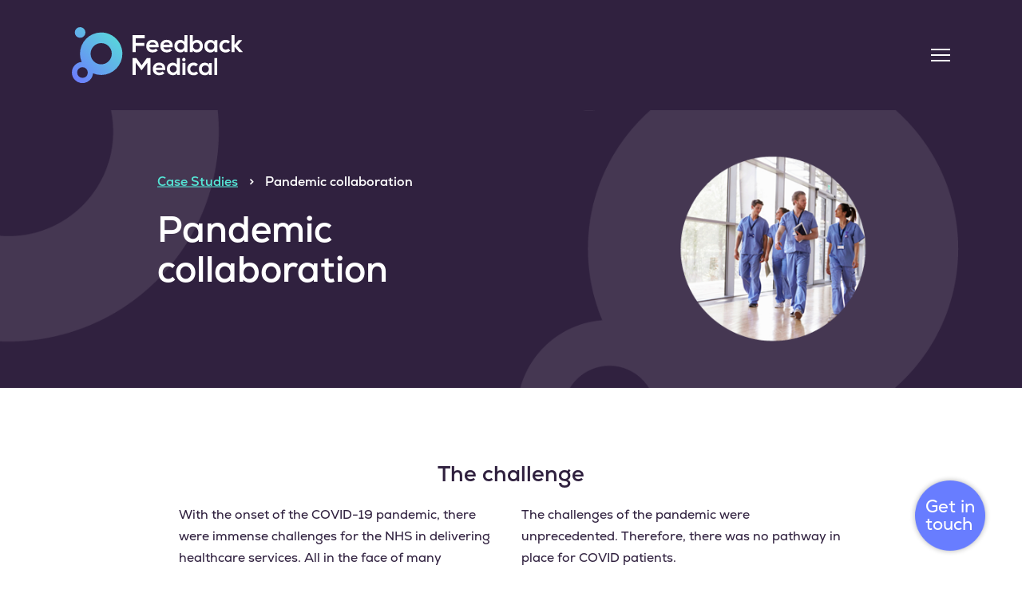

--- FILE ---
content_type: text/html; charset=UTF-8
request_url: https://feedbackmedical.com/case-study/pandemic-collaboration/
body_size: 20448
content:
<!DOCTYPE html>
<html lang="en-GB">
  <head>
    <title>Pandemic collaboration - Feedback Medical</title>
    <meta charset="UTF-8"/>
<script type="text/javascript">
/* <![CDATA[ */
var gform;gform||(document.addEventListener("gform_main_scripts_loaded",function(){gform.scriptsLoaded=!0}),document.addEventListener("gform/theme/scripts_loaded",function(){gform.themeScriptsLoaded=!0}),window.addEventListener("DOMContentLoaded",function(){gform.domLoaded=!0}),gform={domLoaded:!1,scriptsLoaded:!1,themeScriptsLoaded:!1,isFormEditor:()=>"function"==typeof InitializeEditor,callIfLoaded:function(o){return!(!gform.domLoaded||!gform.scriptsLoaded||!gform.themeScriptsLoaded&&!gform.isFormEditor()||(gform.isFormEditor()&&console.warn("The use of gform.initializeOnLoaded() is deprecated in the form editor context and will be removed in Gravity Forms 3.1."),o(),0))},initializeOnLoaded:function(o){gform.callIfLoaded(o)||(document.addEventListener("gform_main_scripts_loaded",()=>{gform.scriptsLoaded=!0,gform.callIfLoaded(o)}),document.addEventListener("gform/theme/scripts_loaded",()=>{gform.themeScriptsLoaded=!0,gform.callIfLoaded(o)}),window.addEventListener("DOMContentLoaded",()=>{gform.domLoaded=!0,gform.callIfLoaded(o)}))},hooks:{action:{},filter:{}},addAction:function(o,r,e,t){gform.addHook("action",o,r,e,t)},addFilter:function(o,r,e,t){gform.addHook("filter",o,r,e,t)},doAction:function(o){gform.doHook("action",o,arguments)},applyFilters:function(o){return gform.doHook("filter",o,arguments)},removeAction:function(o,r){gform.removeHook("action",o,r)},removeFilter:function(o,r,e){gform.removeHook("filter",o,r,e)},addHook:function(o,r,e,t,n){null==gform.hooks[o][r]&&(gform.hooks[o][r]=[]);var d=gform.hooks[o][r];null==n&&(n=r+"_"+d.length),gform.hooks[o][r].push({tag:n,callable:e,priority:t=null==t?10:t})},doHook:function(r,o,e){var t;if(e=Array.prototype.slice.call(e,1),null!=gform.hooks[r][o]&&((o=gform.hooks[r][o]).sort(function(o,r){return o.priority-r.priority}),o.forEach(function(o){"function"!=typeof(t=o.callable)&&(t=window[t]),"action"==r?t.apply(null,e):e[0]=t.apply(null,e)})),"filter"==r)return e[0]},removeHook:function(o,r,t,n){var e;null!=gform.hooks[o][r]&&(e=(e=gform.hooks[o][r]).filter(function(o,r,e){return!!(null!=n&&n!=o.tag||null!=t&&t!=o.priority)}),gform.hooks[o][r]=e)}});
/* ]]> */
</script>

    <meta name="viewport" content="width=device-width, initial-scale=1.0, maximum-scale=1.0"/>
    <link rel="pingback" href="https://feedbackmedical.com/xmlrpc.php"/>
    <script src="https://www.youtube.com/iframe_api"></script>
    <script> (function(ss,ex){ window.ldfdr=window.ldfdr||function(){(ldfdr._q=ldfdr._q||[]).push([].slice.call(arguments));}; (function(d,s){ fs=d.getElementsByTagName(s)[0]; function ce(src){ var cs=d.createElement(s); cs.src=src; cs.async=1; fs.parentNode.insertBefore(cs,fs); }; ce('https://sc.lfeeder.com/lftracker_v1_'+ss+(ex?'_'+ex:'')+'.js'); })(document,'script'); })('lAxoEaKWXOBaOYGd'); </script>
	
	<!-- Google Tag Manager --> 
	<script>(function(w,d,s,l,i){w[l]=w[l]||[];w[l].push({'gtm.start': new Date().getTime(),event:'gtm.js'});var f=d.getElementsByTagName(s)[0], j=d.createElement(s),dl=l!='dataLayer'?'&l='+l:'';j.async=true;j.src='https://www.googletagmanager.com/gtm.js?id='+i+dl;f.parentNode.insertBefore(j,f);})(window,document,'script','dataLayer','GTM-KF6VT73V');</script>
	<!-- End Google Tag Manager -->

    <meta name='robots' content='index, follow, max-image-preview:large, max-snippet:-1, max-video-preview:-1' />
<script id="cookieyes" type="text/javascript" src="https://cdn-cookieyes.com/client_data/86ce6ce07e2ebd71e80ae300/script.js"></script><!-- Google tag (gtag.js) consent mode dataLayer added by Site Kit -->
<script type="text/javascript" id="google_gtagjs-js-consent-mode-data-layer">
/* <![CDATA[ */
window.dataLayer = window.dataLayer || [];function gtag(){dataLayer.push(arguments);}
gtag('consent', 'default', {"ad_personalization":"denied","ad_storage":"denied","ad_user_data":"denied","analytics_storage":"denied","functionality_storage":"denied","security_storage":"denied","personalization_storage":"denied","region":["AT","BE","BG","CH","CY","CZ","DE","DK","EE","ES","FI","FR","GB","GR","HR","HU","IE","IS","IT","LI","LT","LU","LV","MT","NL","NO","PL","PT","RO","SE","SI","SK"],"wait_for_update":500});
window._googlesitekitConsentCategoryMap = {"statistics":["analytics_storage"],"marketing":["ad_storage","ad_user_data","ad_personalization"],"functional":["functionality_storage","security_storage"],"preferences":["personalization_storage"]};
window._googlesitekitConsents = {"ad_personalization":"denied","ad_storage":"denied","ad_user_data":"denied","analytics_storage":"denied","functionality_storage":"denied","security_storage":"denied","personalization_storage":"denied","region":["AT","BE","BG","CH","CY","CZ","DE","DK","EE","ES","FI","FR","GB","GR","HR","HU","IE","IS","IT","LI","LT","LU","LV","MT","NL","NO","PL","PT","RO","SE","SI","SK"],"wait_for_update":500};
/* ]]> */
</script>
<!-- End Google tag (gtag.js) consent mode dataLayer added by Site Kit -->

	<!-- This site is optimized with the Yoast SEO plugin v26.7 - https://yoast.com/wordpress/plugins/seo/ -->
	<meta name="description" content="Discover how, in less than two weeks, Bleepa® was rolled out as a system that could be used to support clinicians with the COVID-19 pathway." />
	<link rel="canonical" href="https://feedbackmedical.com/case-study/pandemic-collaboration/" />
	<meta property="og:locale" content="en_GB" />
	<meta property="og:type" content="article" />
	<meta property="og:title" content="Pandemic collaboration - Feedback Medical" />
	<meta property="og:description" content="Discover how, in less than two weeks, Bleepa® was rolled out as a system that could be used to support clinicians with the COVID-19 pathway." />
	<meta property="og:url" content="https://feedbackmedical.com/case-study/pandemic-collaboration/" />
	<meta property="og:site_name" content="Feedback Medical" />
	<meta property="article:modified_time" content="2025-07-25T11:28:45+00:00" />
	<meta name="twitter:card" content="summary_large_image" />
	<meta name="twitter:site" content="@FBKmed" />
	<meta name="twitter:label1" content="Estimated reading time" />
	<meta name="twitter:data1" content="4 minutes" />
	<script type="application/ld+json" class="yoast-schema-graph">{"@context":"https://schema.org","@graph":[{"@type":"WebPage","@id":"https://feedbackmedical.com/case-study/pandemic-collaboration/","url":"https://feedbackmedical.com/case-study/pandemic-collaboration/","name":"Pandemic collaboration - Feedback Medical","isPartOf":{"@id":"https://feedbackmedical.com/#website"},"datePublished":"2020-10-01T15:00:00+00:00","dateModified":"2025-07-25T11:28:45+00:00","description":"Discover how, in less than two weeks, Bleepa® was rolled out as a system that could be used to support clinicians with the COVID-19 pathway.","breadcrumb":{"@id":"https://feedbackmedical.com/case-study/pandemic-collaboration/#breadcrumb"},"inLanguage":"en-GB","potentialAction":[{"@type":"ReadAction","target":["https://feedbackmedical.com/case-study/pandemic-collaboration/"]}]},{"@type":"BreadcrumbList","@id":"https://feedbackmedical.com/case-study/pandemic-collaboration/#breadcrumb","itemListElement":[{"@type":"ListItem","position":1,"name":"Case Studies","item":"https://feedbackmedical.com/resources/case-studies/"},{"@type":"ListItem","position":2,"name":"Pandemic collaboration"}]},{"@type":"WebSite","@id":"https://feedbackmedical.com/#website","url":"https://feedbackmedical.com/","name":"Feedback Medical","description":"Connectivity that liberates healthcare","publisher":{"@id":"https://feedbackmedical.com/#organization"},"potentialAction":[{"@type":"SearchAction","target":{"@type":"EntryPoint","urlTemplate":"https://feedbackmedical.com/?s={search_term_string}"},"query-input":{"@type":"PropertyValueSpecification","valueRequired":true,"valueName":"search_term_string"}}],"inLanguage":"en-GB"},{"@type":"Organization","@id":"https://feedbackmedical.com/#organization","name":"Feedback Medical","url":"https://feedbackmedical.com/","logo":{"@type":"ImageObject","inLanguage":"en-GB","@id":"https://feedbackmedical.com/#/schema/logo/image/","url":"https://feedbackmedical.com/wp-content/uploads/2024/05/feedback-medical-logo.svg","contentUrl":"https://feedbackmedical.com/wp-content/uploads/2024/05/feedback-medical-logo.svg","width":214,"height":69,"caption":"Feedback Medical"},"image":{"@id":"https://feedbackmedical.com/#/schema/logo/image/"},"sameAs":["https://x.com/FBKmed","https://www.linkedin.com/company/feedback-medical-ltd"]}]}</script>
	<!-- / Yoast SEO plugin. -->


<link rel='dns-prefetch' href='//www.googletagmanager.com' />
<link rel="alternate" title="oEmbed (JSON)" type="application/json+oembed" href="https://feedbackmedical.com/wp-json/oembed/1.0/embed?url=https%3A%2F%2Ffeedbackmedical.com%2Fcase-study%2Fpandemic-collaboration%2F" />
<link rel="alternate" title="oEmbed (XML)" type="text/xml+oembed" href="https://feedbackmedical.com/wp-json/oembed/1.0/embed?url=https%3A%2F%2Ffeedbackmedical.com%2Fcase-study%2Fpandemic-collaboration%2F&#038;format=xml" />
		<style>
			.lazyload,
			.lazyloading {
				max-width: 100%;
			}
		</style>
		<style id='wp-img-auto-sizes-contain-inline-css' type='text/css'>
img:is([sizes=auto i],[sizes^="auto," i]){contain-intrinsic-size:3000px 1500px}
/*# sourceURL=wp-img-auto-sizes-contain-inline-css */
</style>
<style id='wp-emoji-styles-inline-css' type='text/css'>

	img.wp-smiley, img.emoji {
		display: inline !important;
		border: none !important;
		box-shadow: none !important;
		height: 1em !important;
		width: 1em !important;
		margin: 0 0.07em !important;
		vertical-align: -0.1em !important;
		background: none !important;
		padding: 0 !important;
	}
/*# sourceURL=wp-emoji-styles-inline-css */
</style>
<style id='wp-block-library-inline-css' type='text/css'>
:root{--wp-block-synced-color:#7a00df;--wp-block-synced-color--rgb:122,0,223;--wp-bound-block-color:var(--wp-block-synced-color);--wp-editor-canvas-background:#ddd;--wp-admin-theme-color:#007cba;--wp-admin-theme-color--rgb:0,124,186;--wp-admin-theme-color-darker-10:#006ba1;--wp-admin-theme-color-darker-10--rgb:0,107,160.5;--wp-admin-theme-color-darker-20:#005a87;--wp-admin-theme-color-darker-20--rgb:0,90,135;--wp-admin-border-width-focus:2px}@media (min-resolution:192dpi){:root{--wp-admin-border-width-focus:1.5px}}.wp-element-button{cursor:pointer}:root .has-very-light-gray-background-color{background-color:#eee}:root .has-very-dark-gray-background-color{background-color:#313131}:root .has-very-light-gray-color{color:#eee}:root .has-very-dark-gray-color{color:#313131}:root .has-vivid-green-cyan-to-vivid-cyan-blue-gradient-background{background:linear-gradient(135deg,#00d084,#0693e3)}:root .has-purple-crush-gradient-background{background:linear-gradient(135deg,#34e2e4,#4721fb 50%,#ab1dfe)}:root .has-hazy-dawn-gradient-background{background:linear-gradient(135deg,#faaca8,#dad0ec)}:root .has-subdued-olive-gradient-background{background:linear-gradient(135deg,#fafae1,#67a671)}:root .has-atomic-cream-gradient-background{background:linear-gradient(135deg,#fdd79a,#004a59)}:root .has-nightshade-gradient-background{background:linear-gradient(135deg,#330968,#31cdcf)}:root .has-midnight-gradient-background{background:linear-gradient(135deg,#020381,#2874fc)}:root{--wp--preset--font-size--normal:16px;--wp--preset--font-size--huge:42px}.has-regular-font-size{font-size:1em}.has-larger-font-size{font-size:2.625em}.has-normal-font-size{font-size:var(--wp--preset--font-size--normal)}.has-huge-font-size{font-size:var(--wp--preset--font-size--huge)}.has-text-align-center{text-align:center}.has-text-align-left{text-align:left}.has-text-align-right{text-align:right}.has-fit-text{white-space:nowrap!important}#end-resizable-editor-section{display:none}.aligncenter{clear:both}.items-justified-left{justify-content:flex-start}.items-justified-center{justify-content:center}.items-justified-right{justify-content:flex-end}.items-justified-space-between{justify-content:space-between}.screen-reader-text{border:0;clip-path:inset(50%);height:1px;margin:-1px;overflow:hidden;padding:0;position:absolute;width:1px;word-wrap:normal!important}.screen-reader-text:focus{background-color:#ddd;clip-path:none;color:#444;display:block;font-size:1em;height:auto;left:5px;line-height:normal;padding:15px 23px 14px;text-decoration:none;top:5px;width:auto;z-index:100000}html :where(.has-border-color){border-style:solid}html :where([style*=border-top-color]){border-top-style:solid}html :where([style*=border-right-color]){border-right-style:solid}html :where([style*=border-bottom-color]){border-bottom-style:solid}html :where([style*=border-left-color]){border-left-style:solid}html :where([style*=border-width]){border-style:solid}html :where([style*=border-top-width]){border-top-style:solid}html :where([style*=border-right-width]){border-right-style:solid}html :where([style*=border-bottom-width]){border-bottom-style:solid}html :where([style*=border-left-width]){border-left-style:solid}html :where(img[class*=wp-image-]){height:auto;max-width:100%}:where(figure){margin:0 0 1em}html :where(.is-position-sticky){--wp-admin--admin-bar--position-offset:var(--wp-admin--admin-bar--height,0px)}@media screen and (max-width:600px){html :where(.is-position-sticky){--wp-admin--admin-bar--position-offset:0px}}

/*# sourceURL=wp-block-library-inline-css */
</style><style id='acf-testimonials-carousel-style-inline-css' type='text/css'>
.testimonials-carousel{overflow:hidden}.testimonials-carousel .swiper-slide{background-color:#30213f;border-radius:12px;padding:133px 35px}.testimonials-carousel .swiper-slide .testimonial-text *{color:#fff;font-size:16px;line-height:22px;text-align:center}.testimonials-carousel .swiper-slide .testimonial-info{color:#fff;font-size:22px;line-height:24px;text-align:center}.testimonials-carousel .swiper-slide .testimonial-info h4{font-size:22px;line-height:24px}@media(min-width:769px){.testimonials-carousel .swiper-slide{max-width:297px}}.testimonials-carousel .swiper-pagination{position:unset;text-align:left}.testimonials-carousel .swiper-pagination .swiper-pagination-bullet{background:#30213f;height:17px;opacity:1;width:17px}.testimonials-carousel .swiper-pagination .swiper-pagination-bullet-active{background:#fff}

/*# sourceURL=https://feedbackmedical.com/wp-content/themes/feedback-medical/includes/blocks/testimonials-carousel/dist/block.min.css */
</style>
<style id='acf-inner-page-hero-style-inline-css' type='text/css'>
.inner-page-hero{background-color:#30213f}.inner-page-hero .inner-hero-bg{position:relative}.inner-page-hero .inner-hero-bg .desktop-hero{height:auto}@media(min-width:1440px){.inner-page-hero .inner-hero-bg .desktop-hero{min-height:391px}}.inner-page-hero .inner-hero-bg .smaller-container{position:unset}.inner-page-hero .inner-hero-bg .hero-overlay-content{position:absolute;top:50%;transform:translateY(-50%);width:calc(100% - 72px)}@media(max-width:768px){.inner-page-hero .inner-hero-bg .hero-overlay-content{left:50%;transform:translate(-50%,-50%)}}.inner-page-hero .inner-hero-bg .hero-overlay-content h1{color:#fff}.inner-page-hero .inner-hero-bg .hero-overlay-content .button-container a{padding:15px 22px;text-transform:none}.inner-page-hero .inner-hero-bg .hero-overlay-content .button-container a:first-child{margin-right:6px}@media(min-width:769px){.inner-page-hero .inner-hero-bg .hero-overlay-content .button-container a:first-child{margin-right:16px}.inner-page-hero .inner-hero-bg .hero-overlay-content .button-container a{padding:12px 40px}}

/*# sourceURL=https://feedbackmedical.com/wp-content/themes/feedback-medical/includes/blocks/inner-page-hero/dist/block.min.css */
</style>
<style id='acf-fifty-fifty-image-with-text-style-inline-css' type='text/css'>
.fifty-fifty-image-with-text .fifty-fifty-container .column-text{margin:0}@media(min-width:769px){.fifty-fifty-image-with-text .fifty-fifty-container .column-text{margin-left:107px;margin-right:0}}.fifty-fifty-image-with-text .fifty-fifty-container .column-text .subtext h1,.fifty-fifty-image-with-text .fifty-fifty-container .column-text .subtext h2,.fifty-fifty-image-with-text .fifty-fifty-container .column-text .subtext h3,.fifty-fifty-image-with-text .fifty-fifty-container .column-text .subtext h4,.fifty-fifty-image-with-text .fifty-fifty-container .column-text .subtext h5,.fifty-fifty-image-with-text .fifty-fifty-container .column-text .subtext h6{margin-bottom:27px;text-align:center}@media(min-width:769px){.fifty-fifty-image-with-text .fifty-fifty-container .column-text .subtext h1,.fifty-fifty-image-with-text .fifty-fifty-container .column-text .subtext h2,.fifty-fifty-image-with-text .fifty-fifty-container .column-text .subtext h3,.fifty-fifty-image-with-text .fifty-fifty-container .column-text .subtext h4,.fifty-fifty-image-with-text .fifty-fifty-container .column-text .subtext h5,.fifty-fifty-image-with-text .fifty-fifty-container .column-text .subtext h6{text-align:left}}.fifty-fifty-image-with-text .fifty-fifty-container .column-image{margin-left:107px;margin-right:0}.fifty-fifty-image-with-text .fifty-fifty-container.reverse-layout{flex-direction:row-reverse}.fifty-fifty-image-with-text .fifty-fifty-container.reverse-layout .column-text{margin:0}@media(min-width:769px){.fifty-fifty-image-with-text .fifty-fifty-container.reverse-layout .column-text{margin-left:0;margin-right:107px}}.fifty-fifty-image-with-text .fifty-fifty-container.reverse-layout .column-text .subtext h1,.fifty-fifty-image-with-text .fifty-fifty-container.reverse-layout .column-text .subtext h2,.fifty-fifty-image-with-text .fifty-fifty-container.reverse-layout .column-text .subtext h3,.fifty-fifty-image-with-text .fifty-fifty-container.reverse-layout .column-text .subtext h4,.fifty-fifty-image-with-text .fifty-fifty-container.reverse-layout .column-text .subtext h5,.fifty-fifty-image-with-text .fifty-fifty-container.reverse-layout .column-text .subtext h6{text-align:center}@media(min-width:769px){.fifty-fifty-image-with-text .fifty-fifty-container.reverse-layout .column-text .subtext h1,.fifty-fifty-image-with-text .fifty-fifty-container.reverse-layout .column-text .subtext h2,.fifty-fifty-image-with-text .fifty-fifty-container.reverse-layout .column-text .subtext h3,.fifty-fifty-image-with-text .fifty-fifty-container.reverse-layout .column-text .subtext h4,.fifty-fifty-image-with-text .fifty-fifty-container.reverse-layout .column-text .subtext h5,.fifty-fifty-image-with-text .fifty-fifty-container.reverse-layout .column-text .subtext h6{text-align:left}}.fifty-fifty-image-with-text .fifty-fifty-container.reverse-layout .column-image{margin-left:0;margin-right:107px}@media(min-width:1025px){.fifty-fifty-image-with-text{min-height:796px}}.fifty-fifty-image-with-text:not(.no-border-radius) img{aspect-ratio:1/1;border-radius:100%;height:auto;max-width:618px;-o-object-fit:cover;object-fit:cover;width:100%}.fifty-fifty-image-with-text:not(.reverse-layout):after{top:0}.fifty-fifty-image-with-text:not(.reverse-layout):before{top:100%}.fifty-fifty-image-with-text.blue-gradient:after,.fifty-fifty-image-with-text.blue-gradient:before,.fifty-fifty-image-with-text.pink-gradient:after,.fifty-fifty-image-with-text.pink-gradient:before{background-color:#fff}

/*# sourceURL=https://feedbackmedical.com/wp-content/themes/feedback-medical/includes/blocks/fifty-fifty-image-with-text/dist/block.min.css */
</style>
<style id='acf-two-column-text-block-style-inline-css' type='text/css'>


/*# sourceURL=https://feedbackmedical.com/wp-content/themes/feedback-medical/includes/blocks/two-column-text-block/dist/block.min.css */
</style>
<style id='global-styles-inline-css' type='text/css'>
:root{--wp--preset--aspect-ratio--square: 1;--wp--preset--aspect-ratio--4-3: 4/3;--wp--preset--aspect-ratio--3-4: 3/4;--wp--preset--aspect-ratio--3-2: 3/2;--wp--preset--aspect-ratio--2-3: 2/3;--wp--preset--aspect-ratio--16-9: 16/9;--wp--preset--aspect-ratio--9-16: 9/16;--wp--preset--color--black: #000000;--wp--preset--color--cyan-bluish-gray: #abb8c3;--wp--preset--color--white: #ffffff;--wp--preset--color--pale-pink: #f78da7;--wp--preset--color--vivid-red: #cf2e2e;--wp--preset--color--luminous-vivid-orange: #ff6900;--wp--preset--color--luminous-vivid-amber: #fcb900;--wp--preset--color--light-green-cyan: #7bdcb5;--wp--preset--color--vivid-green-cyan: #00d084;--wp--preset--color--pale-cyan-blue: #8ed1fc;--wp--preset--color--vivid-cyan-blue: #0693e3;--wp--preset--color--vivid-purple: #9b51e0;--wp--preset--gradient--vivid-cyan-blue-to-vivid-purple: linear-gradient(135deg,rgb(6,147,227) 0%,rgb(155,81,224) 100%);--wp--preset--gradient--light-green-cyan-to-vivid-green-cyan: linear-gradient(135deg,rgb(122,220,180) 0%,rgb(0,208,130) 100%);--wp--preset--gradient--luminous-vivid-amber-to-luminous-vivid-orange: linear-gradient(135deg,rgb(252,185,0) 0%,rgb(255,105,0) 100%);--wp--preset--gradient--luminous-vivid-orange-to-vivid-red: linear-gradient(135deg,rgb(255,105,0) 0%,rgb(207,46,46) 100%);--wp--preset--gradient--very-light-gray-to-cyan-bluish-gray: linear-gradient(135deg,rgb(238,238,238) 0%,rgb(169,184,195) 100%);--wp--preset--gradient--cool-to-warm-spectrum: linear-gradient(135deg,rgb(74,234,220) 0%,rgb(151,120,209) 20%,rgb(207,42,186) 40%,rgb(238,44,130) 60%,rgb(251,105,98) 80%,rgb(254,248,76) 100%);--wp--preset--gradient--blush-light-purple: linear-gradient(135deg,rgb(255,206,236) 0%,rgb(152,150,240) 100%);--wp--preset--gradient--blush-bordeaux: linear-gradient(135deg,rgb(254,205,165) 0%,rgb(254,45,45) 50%,rgb(107,0,62) 100%);--wp--preset--gradient--luminous-dusk: linear-gradient(135deg,rgb(255,203,112) 0%,rgb(199,81,192) 50%,rgb(65,88,208) 100%);--wp--preset--gradient--pale-ocean: linear-gradient(135deg,rgb(255,245,203) 0%,rgb(182,227,212) 50%,rgb(51,167,181) 100%);--wp--preset--gradient--electric-grass: linear-gradient(135deg,rgb(202,248,128) 0%,rgb(113,206,126) 100%);--wp--preset--gradient--midnight: linear-gradient(135deg,rgb(2,3,129) 0%,rgb(40,116,252) 100%);--wp--preset--font-size--small: 13px;--wp--preset--font-size--medium: 20px;--wp--preset--font-size--large: 36px;--wp--preset--font-size--x-large: 42px;--wp--preset--spacing--20: 0.44rem;--wp--preset--spacing--30: 0.67rem;--wp--preset--spacing--40: 1rem;--wp--preset--spacing--50: 1.5rem;--wp--preset--spacing--60: 2.25rem;--wp--preset--spacing--70: 3.38rem;--wp--preset--spacing--80: 5.06rem;--wp--preset--shadow--natural: 6px 6px 9px rgba(0, 0, 0, 0.2);--wp--preset--shadow--deep: 12px 12px 50px rgba(0, 0, 0, 0.4);--wp--preset--shadow--sharp: 6px 6px 0px rgba(0, 0, 0, 0.2);--wp--preset--shadow--outlined: 6px 6px 0px -3px rgb(255, 255, 255), 6px 6px rgb(0, 0, 0);--wp--preset--shadow--crisp: 6px 6px 0px rgb(0, 0, 0);}:root :where(.is-layout-flow) > :first-child{margin-block-start: 0;}:root :where(.is-layout-flow) > :last-child{margin-block-end: 0;}:root :where(.is-layout-flow) > *{margin-block-start: 24px;margin-block-end: 0;}:root :where(.is-layout-constrained) > :first-child{margin-block-start: 0;}:root :where(.is-layout-constrained) > :last-child{margin-block-end: 0;}:root :where(.is-layout-constrained) > *{margin-block-start: 24px;margin-block-end: 0;}:root :where(.is-layout-flex){gap: 24px;}:root :where(.is-layout-grid){gap: 24px;}body .is-layout-flex{display: flex;}.is-layout-flex{flex-wrap: wrap;align-items: center;}.is-layout-flex > :is(*, div){margin: 0;}body .is-layout-grid{display: grid;}.is-layout-grid > :is(*, div){margin: 0;}.has-black-color{color: var(--wp--preset--color--black) !important;}.has-cyan-bluish-gray-color{color: var(--wp--preset--color--cyan-bluish-gray) !important;}.has-white-color{color: var(--wp--preset--color--white) !important;}.has-pale-pink-color{color: var(--wp--preset--color--pale-pink) !important;}.has-vivid-red-color{color: var(--wp--preset--color--vivid-red) !important;}.has-luminous-vivid-orange-color{color: var(--wp--preset--color--luminous-vivid-orange) !important;}.has-luminous-vivid-amber-color{color: var(--wp--preset--color--luminous-vivid-amber) !important;}.has-light-green-cyan-color{color: var(--wp--preset--color--light-green-cyan) !important;}.has-vivid-green-cyan-color{color: var(--wp--preset--color--vivid-green-cyan) !important;}.has-pale-cyan-blue-color{color: var(--wp--preset--color--pale-cyan-blue) !important;}.has-vivid-cyan-blue-color{color: var(--wp--preset--color--vivid-cyan-blue) !important;}.has-vivid-purple-color{color: var(--wp--preset--color--vivid-purple) !important;}.has-black-background-color{background-color: var(--wp--preset--color--black) !important;}.has-cyan-bluish-gray-background-color{background-color: var(--wp--preset--color--cyan-bluish-gray) !important;}.has-white-background-color{background-color: var(--wp--preset--color--white) !important;}.has-pale-pink-background-color{background-color: var(--wp--preset--color--pale-pink) !important;}.has-vivid-red-background-color{background-color: var(--wp--preset--color--vivid-red) !important;}.has-luminous-vivid-orange-background-color{background-color: var(--wp--preset--color--luminous-vivid-orange) !important;}.has-luminous-vivid-amber-background-color{background-color: var(--wp--preset--color--luminous-vivid-amber) !important;}.has-light-green-cyan-background-color{background-color: var(--wp--preset--color--light-green-cyan) !important;}.has-vivid-green-cyan-background-color{background-color: var(--wp--preset--color--vivid-green-cyan) !important;}.has-pale-cyan-blue-background-color{background-color: var(--wp--preset--color--pale-cyan-blue) !important;}.has-vivid-cyan-blue-background-color{background-color: var(--wp--preset--color--vivid-cyan-blue) !important;}.has-vivid-purple-background-color{background-color: var(--wp--preset--color--vivid-purple) !important;}.has-black-border-color{border-color: var(--wp--preset--color--black) !important;}.has-cyan-bluish-gray-border-color{border-color: var(--wp--preset--color--cyan-bluish-gray) !important;}.has-white-border-color{border-color: var(--wp--preset--color--white) !important;}.has-pale-pink-border-color{border-color: var(--wp--preset--color--pale-pink) !important;}.has-vivid-red-border-color{border-color: var(--wp--preset--color--vivid-red) !important;}.has-luminous-vivid-orange-border-color{border-color: var(--wp--preset--color--luminous-vivid-orange) !important;}.has-luminous-vivid-amber-border-color{border-color: var(--wp--preset--color--luminous-vivid-amber) !important;}.has-light-green-cyan-border-color{border-color: var(--wp--preset--color--light-green-cyan) !important;}.has-vivid-green-cyan-border-color{border-color: var(--wp--preset--color--vivid-green-cyan) !important;}.has-pale-cyan-blue-border-color{border-color: var(--wp--preset--color--pale-cyan-blue) !important;}.has-vivid-cyan-blue-border-color{border-color: var(--wp--preset--color--vivid-cyan-blue) !important;}.has-vivid-purple-border-color{border-color: var(--wp--preset--color--vivid-purple) !important;}.has-vivid-cyan-blue-to-vivid-purple-gradient-background{background: var(--wp--preset--gradient--vivid-cyan-blue-to-vivid-purple) !important;}.has-light-green-cyan-to-vivid-green-cyan-gradient-background{background: var(--wp--preset--gradient--light-green-cyan-to-vivid-green-cyan) !important;}.has-luminous-vivid-amber-to-luminous-vivid-orange-gradient-background{background: var(--wp--preset--gradient--luminous-vivid-amber-to-luminous-vivid-orange) !important;}.has-luminous-vivid-orange-to-vivid-red-gradient-background{background: var(--wp--preset--gradient--luminous-vivid-orange-to-vivid-red) !important;}.has-very-light-gray-to-cyan-bluish-gray-gradient-background{background: var(--wp--preset--gradient--very-light-gray-to-cyan-bluish-gray) !important;}.has-cool-to-warm-spectrum-gradient-background{background: var(--wp--preset--gradient--cool-to-warm-spectrum) !important;}.has-blush-light-purple-gradient-background{background: var(--wp--preset--gradient--blush-light-purple) !important;}.has-blush-bordeaux-gradient-background{background: var(--wp--preset--gradient--blush-bordeaux) !important;}.has-luminous-dusk-gradient-background{background: var(--wp--preset--gradient--luminous-dusk) !important;}.has-pale-ocean-gradient-background{background: var(--wp--preset--gradient--pale-ocean) !important;}.has-electric-grass-gradient-background{background: var(--wp--preset--gradient--electric-grass) !important;}.has-midnight-gradient-background{background: var(--wp--preset--gradient--midnight) !important;}.has-small-font-size{font-size: var(--wp--preset--font-size--small) !important;}.has-medium-font-size{font-size: var(--wp--preset--font-size--medium) !important;}.has-large-font-size{font-size: var(--wp--preset--font-size--large) !important;}.has-x-large-font-size{font-size: var(--wp--preset--font-size--x-large) !important;}
/*# sourceURL=global-styles-inline-css */
</style>

<style id='classic-theme-styles-inline-css' type='text/css'>
/*! This file is auto-generated */
.wp-block-button__link{color:#fff;background-color:#32373c;border-radius:9999px;box-shadow:none;text-decoration:none;padding:calc(.667em + 2px) calc(1.333em + 2px);font-size:1.125em}.wp-block-file__button{background:#32373c;color:#fff;text-decoration:none}
/*# sourceURL=/wp-includes/css/classic-themes.min.css */
</style>
<style id='ghostkit-typography-inline-css' type='text/css'>
 
/*# sourceURL=ghostkit-typography-inline-css */
</style>
<link rel='stylesheet' id='search-filter-plugin-styles-css' href='https://feedbackmedical.com/wp-content/plugins/search-filter-pro/public/assets/css/search-filter.min.css?ver=2.5.21' type='text/css' media='all' />
<link rel='stylesheet' id='ghostkit-classic-theme-fallback-css' href='https://feedbackmedical.com/wp-content/plugins/ghostkit/assets/css/fallback-classic-theme.css?ver=1768383024' type='text/css' media='all' />
<link rel='stylesheet' id='ghostkit-css' href='https://feedbackmedical.com/wp-content/plugins/ghostkit/build/gutenberg/style.css?ver=1768383025' type='text/css' media='all' />
<link rel='stylesheet' id='main-styles-css' href='https://feedbackmedical.com/wp-content/themes/feedback-medical/dist/main.min.css?ver=1.0.0' type='text/css' media='all' />
<script type="text/javascript" src="https://feedbackmedical.com/wp-includes/js/jquery/jquery.min.js?ver=3.7.1" id="jquery-core-js"></script>
<script type="text/javascript" src="https://feedbackmedical.com/wp-includes/js/jquery/jquery-migrate.min.js?ver=3.4.1" id="jquery-migrate-js"></script>
<script type="text/javascript" id="search-filter-plugin-build-js-extra">
/* <![CDATA[ */
var SF_LDATA = {"ajax_url":"https://feedbackmedical.com/wp-admin/admin-ajax.php","home_url":"https://feedbackmedical.com/","extensions":[]};
//# sourceURL=search-filter-plugin-build-js-extra
/* ]]> */
</script>
<script type="text/javascript" src="https://feedbackmedical.com/wp-content/plugins/search-filter-pro/public/assets/js/search-filter-build.min.js?ver=2.5.21" id="search-filter-plugin-build-js"></script>
<script type="text/javascript" src="https://feedbackmedical.com/wp-content/plugins/search-filter-pro/public/assets/js/chosen.jquery.min.js?ver=2.5.21" id="search-filter-plugin-chosen-js"></script>

<!-- Google tag (gtag.js) snippet added by Site Kit -->
<!-- Google Analytics snippet added by Site Kit -->
<script type="text/javascript" src="https://www.googletagmanager.com/gtag/js?id=GT-5MJPM9X2" id="google_gtagjs-js" async></script>
<script type="text/javascript" id="google_gtagjs-js-after">
/* <![CDATA[ */
window.dataLayer = window.dataLayer || [];function gtag(){dataLayer.push(arguments);}
gtag("set","linker",{"domains":["feedbackmedical.com"]});
gtag("js", new Date());
gtag("set", "developer_id.dZTNiMT", true);
gtag("config", "GT-5MJPM9X2", {"googlesitekit_post_type":"case-study"});
//# sourceURL=google_gtagjs-js-after
/* ]]> */
</script>
<link rel="https://api.w.org/" href="https://feedbackmedical.com/wp-json/" /><link rel="alternate" title="JSON" type="application/json" href="https://feedbackmedical.com/wp-json/wp/v2/case-study/657" /><link rel="EditURI" type="application/rsd+xml" title="RSD" href="https://feedbackmedical.com/xmlrpc.php?rsd" />
<meta name="generator" content="WordPress 6.9" />
<link rel='shortlink' href='https://feedbackmedical.com/?p=657' />
<meta name="generator" content="Site Kit by Google 1.170.0" />		<style type="text/css">
			.ghostkit-effects-enabled .ghostkit-effects-reveal {
				pointer-events: none;
				visibility: hidden;
			}
		</style>
		<script>
			if (!window.matchMedia('(prefers-reduced-motion: reduce)').matches) {
				document.documentElement.classList.add(
					'ghostkit-effects-enabled'
				);
			}
		</script>
				<script>
			document.documentElement.className = document.documentElement.className.replace('no-js', 'js');
		</script>
				<style>
			.no-js img.lazyload {
				display: none;
			}

			figure.wp-block-image img.lazyloading {
				min-width: 150px;
			}

			.lazyload,
			.lazyloading {
				--smush-placeholder-width: 100px;
				--smush-placeholder-aspect-ratio: 1/1;
				width: var(--smush-image-width, var(--smush-placeholder-width)) !important;
				aspect-ratio: var(--smush-image-aspect-ratio, var(--smush-placeholder-aspect-ratio)) !important;
			}

						.lazyload, .lazyloading {
				opacity: 0;
			}

			.lazyloaded {
				opacity: 1;
				transition: opacity 400ms;
				transition-delay: 0ms;
			}

					</style>
		<link rel="icon" href="https://feedbackmedical.com/wp-content/uploads/2024/05/Favicon.svg" sizes="32x32" />
<link rel="icon" href="https://feedbackmedical.com/wp-content/uploads/2024/05/Favicon.svg" sizes="192x192" />
<link rel="apple-touch-icon" href="https://feedbackmedical.com/wp-content/uploads/2024/05/Favicon.svg" />
<meta name="msapplication-TileImage" content="https://feedbackmedical.com/wp-content/uploads/2024/05/Favicon.svg" />
  <link rel='stylesheet' id='gform_basic-css' href='https://feedbackmedical.com/wp-content/plugins/gravityforms/assets/css/dist/basic.min.css?ver=2.9.25' type='text/css' media='all' />
<link rel='stylesheet' id='gform_theme_components-css' href='https://feedbackmedical.com/wp-content/plugins/gravityforms/assets/css/dist/theme-components.min.css?ver=2.9.25' type='text/css' media='all' />
<link rel='stylesheet' id='gform_theme-css' href='https://feedbackmedical.com/wp-content/plugins/gravityforms/assets/css/dist/theme.min.css?ver=2.9.25' type='text/css' media='all' />
</head>

  
  <body class="wp-singular case-study-template-default single single-case-study postid-657 wp-theme-feedback-medical">
    	 <!-- Google Tag Manager (noscript) -->
<noscript><iframe src=https://www.googletagmanager.com/ns.html?id=GTM-KF6VT73V
height="0" width="0" style="display:none;visibility:hidden"></iframe></noscript>
<!-- End Google Tag Manager (noscript) -->
    
    <div class="site-wrapper">
      <header class="site-header">
        <div class="site-container main-header-container">
          <div class="desktop-menu-container hidden lg:flex w-full">
          <div class="logo-container flex items-center">
            <a href="https://feedbackmedical.com" class="site-logo">
              <img data-src="https://feedbackmedical.com/wp-content/uploads/2024/05/feedback-medical-logo.svg" alt="Logo" class="max-w-[154px] lg:max-w-full lazyload" src="[data-uri]">
            </a>
          </div>

            <nav class="site-header__navigation">
                <ul id="menu-header-menu" class="site-header__menu"><li id="menu-item-46" class="menu-item menu-item-type-post_type menu-item-object-page menu-item-has-children menu-item-46"><a href="https://feedbackmedical.com/about-us/">About us</a>
<div class="mega-menu"><div class='site-container'><ul class="sub-menu">
	<li id="menu-item-12400" class="menu-item menu-item-type-custom menu-item-object-custom menu-item-12400"><a href="https://feedbackmedical.com/about/our-team/">Our team</a></li>
	<li id="menu-item-4019" class="menu-item menu-item-type-post_type menu-item-object-page menu-item-4019"><a href="https://feedbackmedical.com/about-us/careers/">Careers</a></li>
</ul></div></div>
</li>
<li id="menu-item-48" class="menu-item menu-item-type-post_type menu-item-object-page menu-item-has-children menu-item-48"><a href="https://feedbackmedical.com/bleepa/">Bleepa®</a>
<div class="mega-menu"><div class='site-container'><ul class="sub-menu">
	<li id="menu-item-12046" class="menu-item menu-item-type-post_type menu-item-object-page menu-item-12046"><a href="https://feedbackmedical.com/bleepa/how-bleepa-works/">How Bleepa® works</a></li>
	<li id="menu-item-47" class="menu-item menu-item-type-post_type menu-item-object-page menu-item-47"><a href="https://feedbackmedical.com/bleepa/benefits/">Benefits</a></li>
	<li id="menu-item-1370" class="menu-item menu-item-type-custom menu-item-object-custom menu-item-1370"><a href="/resources/case-studies/">Case studies</a></li>
	<li id="menu-item-53" class="menu-item menu-item-type-post_type menu-item-object-page menu-item-53"><a href="https://feedbackmedical.com/bleepa/feedback-connect/">Feedback Connect</a></li>
</ul></div></div>
</li>
<li id="menu-item-56" class="menu-item menu-item-type-post_type menu-item-object-page menu-item-has-children menu-item-56"><a href="https://feedbackmedical.com/service-areas/">Service areas</a>
<div class="mega-menu"><div class='site-container'><ul class="sub-menu">
	<li id="menu-item-4011" class="menu-item menu-item-type-post_type menu-item-object-page menu-item-4011"><a href="https://feedbackmedical.com/service-areas/diagnostic-enhanced-advice-and-guidance/">Transforming outpatient care</a></li>
	<li id="menu-item-13760" class="menu-item menu-item-type-post_type menu-item-object-page menu-item-has-children menu-item-13760"><a href="https://feedbackmedical.com/service-areas/neighbourhood-health-services/">Neighbourhood health services</a>
	<ul class="sub-menu">
		<li id="menu-item-14118" class="menu-item menu-item-type-post_type menu-item-object-page menu-item-14118"><a href="https://feedbackmedical.com/service-areas/neighbourhood-health-now/">Neighbourhood health now</a></li>
	</ul>
</li>
	<li id="menu-item-4013" class="menu-item menu-item-type-post_type menu-item-object-page menu-item-4013"><a href="https://feedbackmedical.com/service-areas/clinical-communication/">Clinical communication</a></li>
	<li id="menu-item-4012" class="menu-item menu-item-type-post_type menu-item-object-page menu-item-has-children menu-item-4012"><a href="https://feedbackmedical.com/service-areas/multi-disciplinary-team-working/">Multi-disciplinary team working</a>
	<ul class="sub-menu">
		<li id="menu-item-13002" class="menu-item menu-item-type-post_type menu-item-object-page menu-item-13002"><a href="https://feedbackmedical.com/service-areas/multi-disciplinary-team-working/bleepa-for-cancer-mdts/">Bleepa for cancer MDTs</a></li>
		<li id="menu-item-13181" class="menu-item menu-item-type-post_type menu-item-object-page menu-item-13181"><a href="https://feedbackmedical.com/service-areas/multi-disciplinary-team-working/mdt-costs-calculator/">MDT costs calculator</a></li>
	</ul>
</li>
	<li id="menu-item-13004" class="menu-item menu-item-type-post_type menu-item-object-page menu-item-13004"><a href="https://feedbackmedical.com/service-areas/private-healthcare/">Private healthcare</a></li>
</ul></div></div>
</li>
<li id="menu-item-13180" class="menu-item menu-item-type-post_type menu-item-object-page menu-item-has-children menu-item-13180"><a href="https://feedbackmedical.com/our-capabilities/">Our capabilities</a>
<div class="mega-menu"><div class='site-container'><ul class="sub-menu">
	<li id="menu-item-55" class="menu-item menu-item-type-post_type menu-item-object-page menu-item-55"><a href="https://feedbackmedical.com/our-capabilities/safety-security/">Safety &#038; security</a></li>
	<li id="menu-item-899" class="menu-item menu-item-type-post_type menu-item-object-page menu-item-899"><a href="https://feedbackmedical.com/our-capabilities/integration-interoperability/">Integration &amp; interoperability</a></li>
</ul></div></div>
</li>
<li id="menu-item-54" class="menu-item menu-item-type-post_type menu-item-object-page menu-item-has-children menu-item-54"><a href="https://feedbackmedical.com/resources/">Resources</a>
<div class="mega-menu"><div class='site-container'><ul class="sub-menu">
	<li id="menu-item-859" class="menu-item menu-item-type-post_type menu-item-object-page current_page_parent menu-item-859"><a href="https://feedbackmedical.com/resources/news/">News feed</a></li>
	<li id="menu-item-860" class="menu-item menu-item-type-post_type menu-item-object-page menu-item-860"><a href="https://feedbackmedical.com/resources/regulatory-news-rns/">Regulatory news (RNS)</a></li>
	<li id="menu-item-1369" class="menu-item menu-item-type-custom menu-item-object-custom menu-item-1369"><a href="/resources/case-studies/">Case studies</a></li>
	<li id="menu-item-862" class="menu-item menu-item-type-custom menu-item-object-custom menu-item-862"><a href="https://feedbackmedical.com/resources/resource-hub/">Resource hub</a></li>
</ul></div></div>
</li>
<li id="menu-item-61" class="menu-item menu-item-type-post_type menu-item-object-page menu-item-has-children menu-item-61"><a href="https://feedbackmedical.com/investors/">Investors</a>
<div class="mega-menu"><div class='site-container'><ul class="sub-menu">
	<li id="menu-item-4018" class="menu-item menu-item-type-post_type menu-item-object-page menu-item-4018"><a href="https://feedbackmedical.com/resources/regulatory-news-rns/">Regulatory news (RNS)</a></li>
	<li id="menu-item-864" class="menu-item menu-item-type-post_type menu-item-object-page menu-item-864"><a href="https://feedbackmedical.com/investors/share-information/">Share information</a></li>
	<li id="menu-item-560" class="menu-item menu-item-type-post_type menu-item-object-page menu-item-560"><a href="https://feedbackmedical.com/investors/aim-rule-26/">AIM Rule 26</a></li>
	<li id="menu-item-4015" class="menu-item menu-item-type-post_type menu-item-object-page menu-item-4015"><a href="https://feedbackmedical.com/investors/aim-rule-26/governance/">Governance</a></li>
	<li id="menu-item-4016" class="menu-item menu-item-type-post_type menu-item-object-page menu-item-4016"><a href="https://feedbackmedical.com/investors/aim-rule-26/advisors/">Advisors</a></li>
</ul></div></div>
</li>
<li id="menu-item-559" class="menu-item menu-item-type-post_type menu-item-object-page menu-item-559"><a href="https://feedbackmedical.com/contact/">Contact</a></li>
</ul>            </nav>
          </div>
          
          <div class="mobile-menu-container flex justify-between items-center lg:hidden w-full">
          <div class="logo-container flex items-center">
            <a href="https://feedbackmedical.com" class="site-logo">
              <img data-src="https://feedbackmedical.com/wp-content/uploads/2024/05/feedback-medical-logo.svg" alt="Logo" class="max-w-[154px] lg:max-w-full lazyload" src="[data-uri]">
            </a>
          </div>
            <div class="burger-menu">
              <div class="bar"></div>
              <div class="bar"></div>
              <div class="bar"></div>
            </div>
            <nav class="site-header__mob_navigation">
              <div class="mobile-header-container"><ul id="menu-header-mobile" class="site-header__mob_menu"><li id="menu-item-13390" class="menu-item menu-item-type-post_type menu-item-object-page menu-item-has-children menu-item-13390"><a href="https://feedbackmedical.com/about-us/">About us</a>
<ul class="sub-menu">
	<li id="menu-item-13421" class="menu-item menu-item-type-post_type menu-item-object-page menu-item-13421"><a href="https://feedbackmedical.com/about-us/">Explore about us</a></li>
	<li id="menu-item-13391" class="menu-item menu-item-type-post_type menu-item-object-page menu-item-13391"><a href="https://feedbackmedical.com/about-us/careers/">Careers</a></li>
	<li id="menu-item-13392" class="menu-item menu-item-type-custom menu-item-object-custom menu-item-13392"><a href="/about/our-team/">Our team</a></li>
</ul>
</li>
<li id="menu-item-13393" class="menu-item menu-item-type-post_type menu-item-object-page menu-item-has-children menu-item-13393"><a href="https://feedbackmedical.com/bleepa/">Bleepa®</a>
<ul class="sub-menu">
	<li id="menu-item-13422" class="menu-item menu-item-type-post_type menu-item-object-page menu-item-13422"><a href="https://feedbackmedical.com/bleepa/">Explore Bleepa®</a></li>
	<li id="menu-item-13396" class="menu-item menu-item-type-post_type menu-item-object-page menu-item-13396"><a href="https://feedbackmedical.com/bleepa/how-bleepa-works/">How Bleepa® works</a></li>
	<li id="menu-item-13394" class="menu-item menu-item-type-post_type menu-item-object-page menu-item-13394"><a href="https://feedbackmedical.com/bleepa/benefits/">Benefits</a></li>
	<li id="menu-item-13397" class="menu-item menu-item-type-custom menu-item-object-custom menu-item-13397"><a href="/resources/case-studies/">Case studies</a></li>
	<li id="menu-item-13395" class="menu-item menu-item-type-post_type menu-item-object-page menu-item-13395"><a href="https://feedbackmedical.com/bleepa/feedback-connect/">Feedback Connect</a></li>
</ul>
</li>
<li id="menu-item-13398" class="menu-item menu-item-type-post_type menu-item-object-page menu-item-has-children menu-item-13398"><a href="https://feedbackmedical.com/service-areas/">Service areas</a>
<ul class="sub-menu">
	<li id="menu-item-13423" class="menu-item menu-item-type-post_type menu-item-object-page menu-item-13423"><a href="https://feedbackmedical.com/service-areas/">Explore service areas</a></li>
	<li id="menu-item-13400" class="menu-item menu-item-type-post_type menu-item-object-page menu-item-13400"><a href="https://feedbackmedical.com/service-areas/diagnostic-enhanced-advice-and-guidance/">Transforming outpatient care</a></li>
	<li id="menu-item-13761" class="menu-item menu-item-type-post_type menu-item-object-page menu-item-has-children menu-item-13761"><a href="https://feedbackmedical.com/service-areas/neighbourhood-health-services/">Neighbourhood health services</a>
	<ul class="sub-menu">
		<li id="menu-item-14119" class="menu-item menu-item-type-post_type menu-item-object-page menu-item-14119"><a href="https://feedbackmedical.com/service-areas/neighbourhood-health-now/">Neighbourhood health now</a></li>
	</ul>
</li>
	<li id="menu-item-13399" class="menu-item menu-item-type-post_type menu-item-object-page menu-item-13399"><a href="https://feedbackmedical.com/service-areas/clinical-communication/">Clinical communication</a></li>
	<li id="menu-item-13402" class="menu-item menu-item-type-post_type menu-item-object-page menu-item-has-children menu-item-13402"><a href="https://feedbackmedical.com/service-areas/multi-disciplinary-team-working/">Multi-disciplinary team working</a>
	<ul class="sub-menu">
		<li id="menu-item-13425" class="menu-item menu-item-type-post_type menu-item-object-page menu-item-13425"><a href="https://feedbackmedical.com/service-areas/multi-disciplinary-team-working/">Explore multi-disciplinary team working</a></li>
		<li id="menu-item-13403" class="menu-item menu-item-type-post_type menu-item-object-page menu-item-13403"><a href="https://feedbackmedical.com/service-areas/multi-disciplinary-team-working/bleepa-for-cancer-mdts/">Bleepa for cancer MDTs</a></li>
		<li id="menu-item-13404" class="menu-item menu-item-type-post_type menu-item-object-page menu-item-13404"><a href="https://feedbackmedical.com/service-areas/multi-disciplinary-team-working/mdt-costs-calculator/">MDT costs calculator</a></li>
	</ul>
</li>
	<li id="menu-item-13405" class="menu-item menu-item-type-post_type menu-item-object-page menu-item-13405"><a href="https://feedbackmedical.com/service-areas/private-healthcare/">Private healthcare</a></li>
</ul>
</li>
<li id="menu-item-13406" class="menu-item menu-item-type-post_type menu-item-object-page menu-item-has-children menu-item-13406"><a href="https://feedbackmedical.com/our-capabilities/">Our capabilities</a>
<ul class="sub-menu">
	<li id="menu-item-13426" class="menu-item menu-item-type-post_type menu-item-object-page menu-item-13426"><a href="https://feedbackmedical.com/our-capabilities/">Explore our capabilities</a></li>
	<li id="menu-item-13407" class="menu-item menu-item-type-post_type menu-item-object-page menu-item-13407"><a href="https://feedbackmedical.com/our-capabilities/integration-interoperability/">Integration &amp; interoperability</a></li>
	<li id="menu-item-13408" class="menu-item menu-item-type-post_type menu-item-object-page menu-item-13408"><a href="https://feedbackmedical.com/our-capabilities/safety-security/">Safety &#038; security</a></li>
</ul>
</li>
<li id="menu-item-13409" class="menu-item menu-item-type-post_type menu-item-object-page menu-item-has-children menu-item-13409"><a href="https://feedbackmedical.com/resources/">Resources</a>
<ul class="sub-menu">
	<li id="menu-item-13427" class="menu-item menu-item-type-post_type menu-item-object-page menu-item-13427"><a href="https://feedbackmedical.com/resources/">Explore Resources</a></li>
	<li id="menu-item-13410" class="menu-item menu-item-type-post_type menu-item-object-page current_page_parent menu-item-13410"><a href="https://feedbackmedical.com/resources/news/">News feed</a></li>
	<li id="menu-item-13411" class="menu-item menu-item-type-post_type menu-item-object-page menu-item-13411"><a href="https://feedbackmedical.com/resources/regulatory-news-rns/">Regulatory news (RNS)</a></li>
	<li id="menu-item-13412" class="menu-item menu-item-type-custom menu-item-object-custom menu-item-13412"><a href="/resources/case-studies/">Case studies</a></li>
	<li id="menu-item-13413" class="menu-item menu-item-type-custom menu-item-object-custom menu-item-13413"><a href="/resources/resource-hub/">Resource hub</a></li>
</ul>
</li>
<li id="menu-item-13414" class="menu-item menu-item-type-post_type menu-item-object-page menu-item-has-children menu-item-13414"><a href="https://feedbackmedical.com/investors/">Investors</a>
<ul class="sub-menu">
	<li id="menu-item-13428" class="menu-item menu-item-type-post_type menu-item-object-page menu-item-13428"><a href="https://feedbackmedical.com/investors/">Explore investors</a></li>
	<li id="menu-item-13419" class="menu-item menu-item-type-post_type menu-item-object-page menu-item-13419"><a href="https://feedbackmedical.com/resources/regulatory-news-rns/">Regulatory news (RNS)</a></li>
	<li id="menu-item-13418" class="menu-item menu-item-type-post_type menu-item-object-page menu-item-13418"><a href="https://feedbackmedical.com/investors/share-information/">Share information</a></li>
	<li id="menu-item-13415" class="menu-item menu-item-type-post_type menu-item-object-page menu-item-13415"><a href="https://feedbackmedical.com/investors/aim-rule-26/">AIM Rule 26</a></li>
	<li id="menu-item-13417" class="menu-item menu-item-type-post_type menu-item-object-page menu-item-13417"><a href="https://feedbackmedical.com/investors/aim-rule-26/governance/">Governance</a></li>
	<li id="menu-item-13416" class="menu-item menu-item-type-post_type menu-item-object-page menu-item-13416"><a href="https://feedbackmedical.com/investors/aim-rule-26/advisors/">Advisors</a></li>
</ul>
</li>
<li id="menu-item-13420" class="menu-item menu-item-type-post_type menu-item-object-page menu-item-13420"><a href="https://feedbackmedical.com/contact/">Contact</a></li>
</ul><div class="back-button"><svg xmlns="http://www.w3.org/2000/svg" width="10.422" height="18.016" viewBox="0 0 10.422 18.016">
                  <path id="Path_18710" data-name="Path 18710" d="M-13191.872-13532.031l-8.3-8.3,8.3-8.3" transform="translate(13201.587 13549.34)" fill="none" stroke="#30213f" stroke-width="2"/>
                </svg></div>                <div class="contact-details"><a href="tel:+44 (0) 20 3997 7634" class="block h4">+44 (0) 20 3997 7634</a><a href="mailto:sales@fbkmed.com" class="block h4">sales@fbkmed.com</a></div></div>            </nav>
          </div>
        </div>
      </header>

      <main class="site-main" id="site-main">
          <div class="floating-notification blue pulsating-circle">
            <a href="/contact/">
              Get in <br> touch            </a>
          </div>


<!-- Our front-end template -->
<section
    id="inner-page-hero-block_cfa643eb45fc88511c688820196d5da2" 
    class="inner-page-hero "
>
    <div class="inner-hero-bg">
        <img decoding="async" data-src="https://feedbackmedical.com/wp-content/smush-webp/2024/06/Banner_.png.webp" alt="" class="desktop-hero hidden md:block w-full lazyload" src="[data-uri]" style="--smush-placeholder-width: 1440px; --smush-placeholder-aspect-ratio: 1440/392;" />
        <img decoding="async" data-src="https://feedbackmedical.com/wp-content/smush-webp/2024/05/Home-Hero-Mobile-e1715942428276.png.webp" alt="" class="block md:hidden w-full max-h-[364px] object-cover lazyload" src="[data-uri]" style="--smush-placeholder-width: 389px; --smush-placeholder-aspect-ratio: 389/482;" />
         <div class="smaller-container">
            <div class="hero-overlay-content max-w-[318px] md:max-w-[480px] lg:max-w-[511px]">
                <p id="breadcrumbs"><span><span><a href="https://feedbackmedical.com/resources/case-studies/">Case Studies</a></span> <span class="seperator">&gt;</span> <span class="breadcrumb_last" aria-current="page">Pandemic collaboration</span></span></p>                <h1 class="mb-37 md:mb-45 text-center md:text-left">Pandemic collaboration</h1>
                            </div>
        </div>
    </div>
</section>


<!-- Our front-end template -->
<section id="two-column-text-block-block_470ae5c1cc6012784fb15c4aa2486484" class="two-column-text-block  py-72 md:py-90">
    <div class="site-container md:max-w-[832px]">
        <h3 class="mb-29 md:mb-20 text-left md:text-center">The challenge</h3>
        <div class="two-col-container grid md:grid-cols-2 gap-y-57 md:gap-26">
            <div class="column-left subtext">
                <p>With the onset of the COVID-19 pandemic, there were immense challenges for the NHS in delivering healthcare services. All in the face of many unknowns. There was an acute need to develop flexible and alternative ways of working that would meet the needs of patients, while keeping staff safe.</p>
<p>An important first step was creating a means of identifying and tracking known or potential COVID-19 patients. Then providing tools to support their management through improved communication, with the potential for remote working and collaboration.</p>
<p>Bleepa® was identified as the electronic tool to meet these rapidly evolving challenges at the Royal Oldham Hospital in Manchester.</p>
            </div>
            <div class="column-right subtext">
                <p>The challenges of the pandemic were unprecedented. Therefore, there was no pathway in place for COVID patients.</p>
<p>Clinical teams needed to develop agile and adaptable ways of managing these patients. As such, workflows needed to prioritise both patient and clinician safety. They also needed to streamline processes, enabling patients to be treated as swiftly and safely as possible.</p>
<p>Existing clinical systems were unable to electronically track the number of COVID patients or where they were located in the hospital.</p>
<p>This was complicated by the fact that some wards were being closed, and because of the need to provide isolation to ensure no cross-contamination, others dedicated to COVID patients.</p>
            </div>
        </div>
    </div>
</section>

    <style>
        .fifty-fifty-image-with-text{
            position: relative;
        }
        .fifty-fifty-image-with-text::before{
            content: '';
            mask-image: url("https://feedbackmedical.com/wp-content/themes/feedback-medical/assets/images/circle-right.svg");
            mask-repeat: no-repeat;
            mask-position: center;
            mask-size: container;
            display: block;
            width: 750px;
            height: 750px;
            opacity: 10%;
            position: absolute;
            top: 0%;
            left: 0;
            transform: translate(-50%, -50%);
            background-color: #30213F;
            z-index: 1;
        }
        .fifty-fifty-image-with-text::after{
            content: '';
            mask-image: url("https://feedbackmedical.com/wp-content/themes/feedback-medical/assets/images/circle-left.svg");
            mask-repeat: no-repeat;
            mask-position: center;
            mask-size: container;
            display: block;
            position: absolute;
            width: 500px;
            height: 500px;
            opacity: 10%;
            top: 100%;
            left: 100%;
            transform: translate(-50%, -50%);
            background-color: #30213F;
            z-index: 1;
        }
        @media (max-width: 768px) {
            .fifty-fifty-image-with-text::before{
                width: 300px;
                height: 300px;
            }
            .fifty-fifty-image-with-text::after {
                width: 300px;
                height: 300px;
            }
        }

        @media (max-width: 576px) {
            .fifty-fifty-image-with-text::before{
                width: 200px;
                height: 200px;
            }
            .fifty-fifty-image-with-text::after {
                width: 200px;
                height: 200px;
            }
        }
    </style>

<!-- Our front-end template -->
<section
    id="fifty-fifty-image-with-text-block_a4e97b56d7dad36a808fa92086766aa2" 
    class="fifty-fifty-image-with-text  blue-gradient   reverse-layout py-72 md:py-90 overflow-hidden "
>
     <div class="site-container relative z-10" data-aos="fade-up">
        <div class="fifty-fifty-container lg:flex reverse-layout md:justify-between md:items-center">
            <div class="column-text md:max-w-[403px]">
                                    <img decoding="async" data-src="https://feedbackmedical.com/wp-content/smush-webp/2024/06/Circular_4.png.webp" alt="Clinician on tablet device" class="block md:hidden m-auto mb-36 lazyload" src="[data-uri]" style="--smush-placeholder-width: 618px; --smush-placeholder-aspect-ratio: 618/618;">
                                <div class="subtext max-w-[618px] m-auto mb-37 md:mb-44 md:max-w-full">
                    <h2>Solution</h2>
<p>Following intense clinical consultation and agile product development, in less than two weeks Bleepa® was rolled out as a system that could be used to support clinicians with the COVID-19 pathway.</p>
<p>Bleepa®’s core workflows were adapted to capture COVID-19 specific clinical information and treatment requirements., like ventilation status. All while providing access to all clinical-grade medical imaging. Bleepa® was integrated with the hospital’s Patient Administration System to ensure the patient’s location was always accurate.</p>
<p>Aspects of Bleepa® were also developed to support the electronic referral of COVID-19 patients to the respiratory inpatient team and palliative care. As well as supporting research nurses to identify appropriate patients for the COVID-19 recovery trial.</p>
<p>Bleepa® supported clinical communication by enabling patient-centric chat functionality which in some cases reduced the need for a clinician to have to physically see the patient. This was not only more efficient but also safer for staff as it reduced unnecessary exposure to infected patients. As patients could be tracked as they moved around the hospital as their condition improved or deteriorated.</p>
                </div>
                            </div>
            <div class="column-image hidden md:block">
                <img decoding="async" data-src="https://feedbackmedical.com/wp-content/smush-webp/2024/06/Circular_4.png.webp" alt="Clinician on tablet device" src="[data-uri]" class="lazyload" style="--smush-placeholder-width: 618px; --smush-placeholder-aspect-ratio: 618/618;">
            </div>
        </div>
    </div>
</section>

    <style>
        .fifty-fifty-image-with-text{
            position: relative;
        }
        .fifty-fifty-image-with-text::before{
            content: '';
            mask-image: url("https://feedbackmedical.com/wp-content/themes/feedback-medical/assets/images/circle-right.svg");
            mask-repeat: no-repeat;
            mask-position: center;
            mask-size: container;
            display: block;
            width: 750px;
            height: 750px;
            opacity: 10%;
            position: absolute;
            top: 0%;
            left: 0;
            transform: translate(-50%, -50%);
            background-color: #30213F;
            z-index: 1;
        }
        .fifty-fifty-image-with-text::after{
            content: '';
            mask-image: url("https://feedbackmedical.com/wp-content/themes/feedback-medical/assets/images/circle-left.svg");
            mask-repeat: no-repeat;
            mask-position: center;
            mask-size: container;
            display: block;
            position: absolute;
            width: 500px;
            height: 500px;
            opacity: 10%;
            top: 100%;
            left: 100%;
            transform: translate(-50%, -50%);
            background-color: #30213F;
            z-index: 1;
        }
        @media (max-width: 768px) {
            .fifty-fifty-image-with-text::before{
                width: 300px;
                height: 300px;
            }
            .fifty-fifty-image-with-text::after {
                width: 300px;
                height: 300px;
            }
        }

        @media (max-width: 576px) {
            .fifty-fifty-image-with-text::before{
                width: 200px;
                height: 200px;
            }
            .fifty-fifty-image-with-text::after {
                width: 200px;
                height: 200px;
            }
        }
    </style>

<!-- Our front-end template -->
<section
    id="fifty-fifty-image-with-text-block_d2d8f39234399735b6494483c3b12299" 
    class="fifty-fifty-image-with-text  bg-white   normal-layout py-72 md:py-90 overflow-hidden "
>
     <div class="site-container relative z-10" data-aos="fade-up">
        <div class="fifty-fifty-container lg:flex normal-layout md:justify-between md:items-center">
            <div class="column-text md:max-w-[403px]">
                                    <img decoding="async" data-src="https://feedbackmedical.com/wp-content/smush-webp/2024/06/Circular_7.png.webp" alt="Clinician on tablet device" class="block md:hidden m-auto mb-36 lazyload" src="[data-uri]" style="--smush-placeholder-width: 618px; --smush-placeholder-aspect-ratio: 618/618;">
                                <div class="subtext max-w-[618px] m-auto mb-37 md:mb-44 md:max-w-full">
                    <h2>Conclusion</h2>
<p>As a result of the intense collaboration with the clinical team at the Royal Oldham Hospital, Bleepa® has evolved to become an even more powerful and clinically relevant tool providing electronic patient referrals, remote access to clinical imaging, and the ability to review cases and communicate with other members of the clinical team.</p>
<p>Remote patient referrals and reviews enable clinicians to minimise unnecessary contact with patients and so reduce their risk of infection.</p>
<p>Bleepa® has also created a source of data that can be interrogated to support links between patient treatment and outcomes.</p>
                </div>
                                    <div class="button-container text-center md:text-left">
                        <a href="https://feedbackmedical.com/wp-content/uploads/2024/06/201117-Bleepa_Sept_2020_Pandemic_Collaboration_FINAL.pdf" class="button blue-button">Download case study</a>
                    </div>
                            </div>
            <div class="column-image hidden md:block">
                <img decoding="async" data-src="https://feedbackmedical.com/wp-content/smush-webp/2024/06/Circular_7.png.webp" alt="Clinician on tablet device" src="[data-uri]" class="lazyload" style="--smush-placeholder-width: 618px; --smush-placeholder-aspect-ratio: 618/618;">
            </div>
        </div>
    </div>
</section>


<!-- Our front-end template -->
<section
    id="testimonials-carousel-block_8f726f07d931e87e2a7caa3d58dd3651" 
    class="testimonials-carousel  blue-gradient py-72 md:py-90"
>
     <div class="site-container" data-aos="fade-up">
        <h2 class="mb-37 md:mb-43 text-center">Testimonials</h2>
                    <div class="testimonials-container testimonial-carousel">
                <div class="swiper-wrapper mb-23">
                                            <div class="swiper-slide">
                            <div class="testimonial-text mb-23">
                                <p>“Bleepa has significantly improved referral response times providing more timely speciality advice and reduced workload for our busy staff as there is much less need for them to chase up speciality teams for advice.”</p>
                            </div>
                            <div class="testimonial-info">
                                <h4 class="text-white">Georges Ng Man Kwong, CCIO (Bury, Rochdale and Oldham), <br>
                                Northern Care Alliance</h4>
                            </div>
                        </div>
                                            <div class="swiper-slide">
                            <div class="testimonial-text mb-23">
                                <p>“I would recommend Bleepa, I think it’s been a really good addition… It’s a really easy system to use, and it has certainly helped in smoothing out and making patient care as holistic as possible.”</p>
                            </div>
                            <div class="testimonial-info">
                                <h4 class="text-white">Dr Anna Haley, Respiratory Registrar,<br>
                                Northern Care Alliance</h4>
                            </div>
                        </div>
                                            <div class="swiper-slide">
                            <div class="testimonial-text mb-23">
                                <p data-pm-slice="1 1 [&quot;orderedList&quot;,{&quot;order&quot;:1},&quot;listItem&quot;,null]">“Bleepa was really easy to use, I was able to get up and running with hardly any training, just a quick conversation with a colleague who had already used it and the in-app help was enough.”</p>
                            </div>
                            <div class="testimonial-info">
                                <h4 class="text-white">Dr Ayman Kasir, Locum Gastroenterology Registrar,<br>
                                Northern Care Alliance</h4>
                            </div>
                        </div>
                                            <div class="swiper-slide">
                            <div class="testimonial-text mb-23">
                                <p data-pm-slice="1 1 [&quot;orderedList&quot;,{&quot;order&quot;:1},&quot;listItem&quot;,null]">“Bleepa works very well for us as a 24-hour service in our emergency department&#8230; Any reduction in the time taken to review patients and help to improve their journey through the hospital is crucial when every second counts.”</p>
                            </div>
                            <div class="testimonial-info">
                                <h4 class="text-white">Dr Justine Loh, Digital Health Lead in Emergency Department,<br>
                                Royal Berkshire NHS Foundation Trust</h4>
                            </div>
                        </div>
                                            <div class="swiper-slide">
                            <div class="testimonial-text mb-23">
                                <p>“My favourite thing about Bleepa is that it allows me to more effectively communicate what I want to say or handover to a colleague&#8230; It feels very natural to pop any updates into a live chat.”</p>
                            </div>
                            <div class="testimonial-info">
                                <h4 class="text-white">Dr Paul Higgins, Registrar,<br>
                                Northern Care Alliance</h4>
                            </div>
                        </div>
                                    </div>
                <div class="swiper-pagination"></div>
            </div>
            </div>
</section>
      </main>

            
      <footer class="site-footer">
        <div class="main-footer pt-36 pb-73 md:pt-91 md:pb-42">
           <div class="site-container">
            <div class="footer-top md:flex md:justify-between md:items-center mb-75">
              <div class="footer-logo">
                <img data-src="https://feedbackmedical.com/wp-content/uploads/2024/05/feedback-medical-logo.svg" alt="Logo" class="m-auto mb-37 md:m-0 lazyload" src="[data-uri]">
              </div>
              <div class="footer-contact md:flex">
                <div class="contact-details text-center mb-37 md:text-right md:mr-50 md:mb-0">
                                      <a href="tel:+44 (0) 20 3997 7634" target="_blank">+44 (0) 20 3997 7634</a>
                    <a href="mailto:sales@fbkmed.com" target="_blank">sales@fbkmed.com</a>
                                  </div>
                                  <div class="social-details flex justify-center md:justify-normal">
                                          <a href="https://www.linkedin.com/company/feedback-medical-ltd" target="_blank" style="mask-image:url(https://feedbackmedical.com/wp-content/uploads/2024/05/linkedin-logo.svg);" aria-label="social link">
                      </a>
                                          <a href="https://twitter.com/FBKmed" target="_blank" style="mask-image:url(https://feedbackmedical.com/wp-content/uploads/2024/05/x-icon.svg);" aria-label="social link">
                      </a>
                                          <a href="https://www.instagram.com/feedback_medical/" target="_blank" style="mask-image:url(https://feedbackmedical.com/wp-content/uploads/2024/06/insta-icon.svg);" aria-label="social link">
                      </a>
                                          <a href="https://bsky.app/profile/feedbackmedical.bsky.social" target="_blank" style="mask-image:url(https://feedbackmedical.com/wp-content/uploads/2025/10/bluesky-logo.svg);" aria-label="social link">
                      </a>
                                      </div>
                              </div>
            </div>
            <div class="footer-main-menu">
              <nav class="site-footer__navigation">
                <ul id="menu-footer-menu" class="site-footer__menu md:flex md:justify-between"><li id="menu-item-179" class="menu-item menu-item-type-post_type menu-item-object-page menu-item-has-children menu-item-179"><a href="https://feedbackmedical.com/about-us/">About us</a>
<ul class="sub-menu">
	<li id="menu-item-13274" class="menu-item menu-item-type-custom menu-item-object-custom menu-item-13274"><a href="/about/our-team/">Our team</a></li>
	<li id="menu-item-868" class="menu-item menu-item-type-post_type menu-item-object-page menu-item-868"><a href="https://feedbackmedical.com/about-us/careers/">Careers</a></li>
</ul>
</li>
<li id="menu-item-185" class="menu-item menu-item-type-post_type menu-item-object-page menu-item-has-children menu-item-185"><a href="https://feedbackmedical.com/bleepa/">Bleepa®</a>
<ul class="sub-menu">
	<li id="menu-item-13162" class="menu-item menu-item-type-post_type menu-item-object-page menu-item-13162"><a href="https://feedbackmedical.com/bleepa/how-bleepa-works/">How Bleepa® works</a></li>
	<li id="menu-item-13161" class="menu-item menu-item-type-post_type menu-item-object-page menu-item-13161"><a href="https://feedbackmedical.com/bleepa/benefits/">Benefits</a></li>
	<li id="menu-item-13272" class="menu-item menu-item-type-custom menu-item-object-custom menu-item-13272"><a href="/resources/case-studies/">Case studies</a></li>
	<li id="menu-item-187" class="menu-item menu-item-type-post_type menu-item-object-page menu-item-187"><a href="https://feedbackmedical.com/bleepa/feedback-connect/">Feedback Connect</a></li>
</ul>
</li>
<li id="menu-item-13160" class="menu-item menu-item-type-post_type menu-item-object-page menu-item-has-children menu-item-13160"><a href="https://feedbackmedical.com/service-areas/">Service areas</a>
<ul class="sub-menu">
	<li id="menu-item-13229" class="menu-item menu-item-type-post_type menu-item-object-page menu-item-13229"><a href="https://feedbackmedical.com/service-areas/diagnostic-enhanced-advice-and-guidance/">Transforming outpatient care</a></li>
	<li id="menu-item-13758" class="menu-item menu-item-type-post_type menu-item-object-page menu-item-13758"><a href="https://feedbackmedical.com/service-areas/neighbourhood-health-services/">Neighbourhood health services</a></li>
	<li id="menu-item-13164" class="menu-item menu-item-type-post_type menu-item-object-page menu-item-13164"><a href="https://feedbackmedical.com/service-areas/clinical-communication/">Clinical communication</a></li>
	<li id="menu-item-13165" class="menu-item menu-item-type-post_type menu-item-object-page menu-item-13165"><a href="https://feedbackmedical.com/service-areas/multi-disciplinary-team-working/">Multi-disciplinary team working</a></li>
	<li id="menu-item-13166" class="menu-item menu-item-type-post_type menu-item-object-page menu-item-13166"><a href="https://feedbackmedical.com/service-areas/private-healthcare/">Private healthcare</a></li>
</ul>
</li>
<li id="menu-item-13173" class="menu-item menu-item-type-post_type menu-item-object-page menu-item-has-children menu-item-13173"><a href="https://feedbackmedical.com/our-capabilities/">Our capabilities</a>
<ul class="sub-menu">
	<li id="menu-item-184" class="menu-item menu-item-type-post_type menu-item-object-page menu-item-184"><a href="https://feedbackmedical.com/our-capabilities/safety-security/">Safety &#038; security</a></li>
	<li id="menu-item-13179" class="menu-item menu-item-type-post_type menu-item-object-page menu-item-13179"><a href="https://feedbackmedical.com/our-capabilities/integration-interoperability/">Integration &amp; interoperability</a></li>
</ul>
</li>
<li id="menu-item-182" class="menu-item menu-item-type-post_type menu-item-object-page menu-item-has-children menu-item-182"><a href="https://feedbackmedical.com/resources/">Resources</a>
<ul class="sub-menu">
	<li id="menu-item-869" class="menu-item menu-item-type-post_type menu-item-object-page current_page_parent menu-item-869"><a href="https://feedbackmedical.com/resources/news/">News</a></li>
	<li id="menu-item-1368" class="menu-item menu-item-type-custom menu-item-object-custom menu-item-1368"><a href="/resources/case-studies/">Case studies</a></li>
	<li id="menu-item-13273" class="menu-item menu-item-type-custom menu-item-object-custom menu-item-13273"><a href="/resources/resource-hub/">Resource hub</a></li>
</ul>
</li>
<li id="menu-item-181" class="menu-item menu-item-type-post_type menu-item-object-page menu-item-has-children menu-item-181"><a href="https://feedbackmedical.com/investors/">Investors</a>
<ul class="sub-menu">
	<li id="menu-item-4021" class="menu-item menu-item-type-post_type menu-item-object-page menu-item-4021"><a href="https://feedbackmedical.com/resources/regulatory-news-rns/">Regulatory news (RNS)</a></li>
	<li id="menu-item-873" class="menu-item menu-item-type-post_type menu-item-object-page menu-item-873"><a href="https://feedbackmedical.com/investors/share-information/">Share information</a></li>
	<li id="menu-item-872" class="menu-item menu-item-type-post_type menu-item-object-page menu-item-872"><a href="https://feedbackmedical.com/investors/aim-rule-26/">AIM Rule 26</a></li>
	<li id="menu-item-874" class="menu-item menu-item-type-post_type menu-item-object-page menu-item-874"><a href="https://feedbackmedical.com/investors/aim-rule-26/governance/">Governance</a></li>
	<li id="menu-item-875" class="menu-item menu-item-type-post_type menu-item-object-page menu-item-875"><a href="https://feedbackmedical.com/investors/aim-rule-26/advisors/">Advisors</a></li>
</ul>
</li>
<li id="menu-item-876" class="menu-item menu-item-type-post_type menu-item-object-page menu-item-has-children menu-item-876"><a href="https://feedbackmedical.com/contact/">Contact</a>
<ul class="sub-menu">
	<li id="menu-item-14073" class="menu-item menu-item-type-post_type menu-item-object-page menu-item-14073"><a href="https://feedbackmedical.com/contact/media-resources/">Media resources</a></li>
</ul>
</li>
</ul>              </nav>
            </div>
          </div>
        </div>

        <div class="secondary-footer">
           <div class="site-container">
            <div class="footer-container md:flex md:justify-between md:flex-wrap md:gap-40">
              <nav class="site-footer-legal__navigation mb-37 md:mb-0">
                <ul id="menu-footer-second-menu" class="site-footer-legal__menu md:flex md:justify-between"><li id="menu-item-207" class="menu-item menu-item-type-post_type menu-item-object-page menu-item-207"><a href="https://feedbackmedical.com/accessibility-policy/">Accessibility policy</a></li>
<li id="menu-item-205" class="menu-item menu-item-type-post_type menu-item-object-page menu-item-205"><a href="https://feedbackmedical.com/privacy-policy/">Privacy policy</a></li>
<li id="menu-item-203" class="menu-item menu-item-type-post_type menu-item-object-page menu-item-203"><a href="https://feedbackmedical.com/cookies-policy/">Cookies policy</a></li>
<li id="menu-item-202" class="menu-item menu-item-type-post_type menu-item-object-page menu-item-202"><a href="https://feedbackmedical.com/terms-and-conditions/">Terms and conditions</a></li>
<li id="menu-item-1537" class="menu-item menu-item-type-post_type menu-item-object-page menu-item-1537"><a href="https://feedbackmedical.com/modern-slavery-act/">Modern slavery and human trafficking</a></li>
<li id="menu-item-3978" class="menu-item menu-item-type-post_type menu-item-object-page menu-item-3978"><a href="https://feedbackmedical.com/sustainability/">Sustainability</a></li>
</ul>              </nav>
              <div class="company-details text-center md:text-left">
                                                      Registered No: 04025026                    <span>|</span>
                    VAT No: GB760001191                                                </div>
            </div>
          </div>
        </div>
        <div class="form-modal fixed left-0 top-0 w-full h-full backdrop-blur-sm flex justify-center items-start z-50">
            <div class="inner-modal mt-[15vh] w-full max-w-[95vh] md:max-w-[700px] bg-purple text-white p-25 relative">
                <button class="close-modal absolute right-15 top-15 cursor-pointer">
                  <svg xmlns="http://www.w3.org/2000/svg" height="24px" viewBox="0 -960 960 960" width="24px" fill="#e8eaed"><path d="m256-200-56-56 224-224-224-224 56-56 224 224 224-224 56 56-224 224 224 224-56 56-224-224-224 224Z"/></svg>
                </button>
                <div class="form-modal__content">
                    <h2 class="mb-15 text-center">PDF Form Title</h2>
                    <p class="mb-37 text-center">Submit your details here to download the PDF.</p>
                    
                <div class='gf_browser_chrome gform_wrapper gravity-theme gform-theme--no-framework' data-form-theme='gravity-theme' data-form-index='0' id='gform_wrapper_4' ><div id='gf_4' class='gform_anchor' tabindex='-1'></div>
                        <div class='gform_heading'>
							<p class='gform_required_legend'>&quot;<span class="gfield_required gfield_required_asterisk">*</span>&quot; indicates required fields</p>
                        </div><form method='post' enctype='multipart/form-data' target='gform_ajax_frame_4' id='gform_4'  action='/case-study/pandemic-collaboration/#gf_4' data-formid='4' novalidate>
                        <div class='gform-body gform_body'><div id='gform_fields_4' class='gform_fields top_label form_sublabel_below description_below validation_below'><div id="field_4_1" class="gfield gfield--type-text gfield--input-type-text gfield--width-half gfield_contains_required field_sublabel_below gfield--no-description field_description_below field_validation_below gfield_visibility_visible"  ><label class='gfield_label gform-field-label' for='input_4_1'>Name<span class="gfield_required"><span class="gfield_required gfield_required_asterisk">*</span></span></label><div class='ginput_container ginput_container_text'><input name='input_1' id='input_4_1' type='text' value='' class='large'     aria-required="true" aria-invalid="false"   /></div></div><div id="field_4_3" class="gfield gfield--type-text gfield--input-type-text gfield--width-half gfield_contains_required field_sublabel_below gfield--no-description field_description_below field_validation_below gfield_visibility_visible"  ><label class='gfield_label gform-field-label' for='input_4_3'>Company / Organisation<span class="gfield_required"><span class="gfield_required gfield_required_asterisk">*</span></span></label><div class='ginput_container ginput_container_text'><input name='input_3' id='input_4_3' type='text' value='' class='large'     aria-required="true" aria-invalid="false"   /></div></div><div id="field_4_4" class="gfield gfield--type-text gfield--input-type-text gfield--width-half gfield_contains_required field_sublabel_below gfield--no-description field_description_below field_validation_below gfield_visibility_visible"  ><label class='gfield_label gform-field-label' for='input_4_4'>Job title<span class="gfield_required"><span class="gfield_required gfield_required_asterisk">*</span></span></label><div class='ginput_container ginput_container_text'><input name='input_4' id='input_4_4' type='text' value='' class='large'     aria-required="true" aria-invalid="false"   /></div></div><div id="field_4_5" class="gfield gfield--type-email gfield--input-type-email gfield--width-half gfield_contains_required field_sublabel_below gfield--no-description field_description_below field_validation_below gfield_visibility_visible"  ><label class='gfield_label gform-field-label' for='input_4_5'>Email<span class="gfield_required"><span class="gfield_required gfield_required_asterisk">*</span></span></label><div class='ginput_container ginput_container_email'>
                            <input name='input_5' id='input_4_5' type='email' value='' class='large'    aria-required="true" aria-invalid="false"  />
                        </div></div><div id="field_4_6" class="gfield gfield--type-phone gfield--input-type-phone gfield--width-half gfield_contains_required field_sublabel_below gfield--no-description field_description_below field_validation_below gfield_visibility_visible"  ><label class='gfield_label gform-field-label' for='input_4_6'>Telephone No.<span class="gfield_required"><span class="gfield_required gfield_required_asterisk">*</span></span></label><div class='ginput_container ginput_container_phone'><input name='input_6' id='input_4_6' type='tel' value='' class='large'   aria-required="true" aria-invalid="false"   /></div></div><div id="field_4_7" class="gfield gfield--type-select gfield--input-type-select gfield--width-half gfield_contains_required field_sublabel_below gfield--no-description field_description_below field_validation_below gfield_visibility_visible"  ><label class='gfield_label gform-field-label' for='input_4_7'>Nature of enquiry<span class="gfield_required"><span class="gfield_required gfield_required_asterisk">*</span></span></label><div class='ginput_container ginput_container_select'><select name='input_7' id='input_4_7' class='large gfield_select'    aria-required="true" aria-invalid="false" ><option value='Diagnostic enhanced advice and guidance' >Diagnostic enhanced advice and guidance</option><option value='Diversion payments' >Diversion payments</option><option value='Elective Recovery Fund' >Elective Recovery Fund</option><option value='Other' >Other</option></select></div></div><div id="field_4_8" class="gfield gfield--type-textarea gfield--input-type-textarea gfield--width-full gfield_contains_required field_sublabel_below gfield--no-description field_description_below field_validation_below gfield_visibility_visible"  ><label class='gfield_label gform-field-label' for='input_4_8'>Message<span class="gfield_required"><span class="gfield_required gfield_required_asterisk">*</span></span></label><div class='ginput_container ginput_container_textarea'><textarea name='input_8' id='input_4_8' class='textarea small'     aria-required="true" aria-invalid="false"   rows='10' cols='50'></textarea></div></div><div id="field_4_9" class="gfield gfield--type-html gfield--input-type-html gfield--width-full gfield_html gfield_html_formatted gfield_no_follows_desc field_sublabel_below gfield--no-description field_description_below field_validation_below gfield_visibility_visible"  ><p class="disclaimer-text">By clicking ‘Submit’ you allow Feedback Medical to hold and process your personal information</p></div></div></div>
        <div class='gform-footer gform_footer top_label'> <input type='submit' id='gform_submit_button_4' class='gform_button button' onclick='gform.submission.handleButtonClick(this);' data-submission-type='submit' value='Submit'  /> <input type='hidden' name='gform_ajax' value='form_id=4&amp;title=&amp;description=&amp;tabindex=0&amp;theme=gravity-theme&amp;styles=[]&amp;hash=a0efce65df94d47a9c734e4cc43ba01c' />
            <input type='hidden' class='gform_hidden' name='gform_submission_method' data-js='gform_submission_method_4' value='iframe' />
            <input type='hidden' class='gform_hidden' name='gform_theme' data-js='gform_theme_4' id='gform_theme_4' value='gravity-theme' />
            <input type='hidden' class='gform_hidden' name='gform_style_settings' data-js='gform_style_settings_4' id='gform_style_settings_4' value='[]' />
            <input type='hidden' class='gform_hidden' name='is_submit_4' value='1' />
            <input type='hidden' class='gform_hidden' name='gform_submit' value='4' />
            
            <input type='hidden' class='gform_hidden' name='gform_unique_id' value='' />
            <input type='hidden' class='gform_hidden' name='state_4' value='[base64]' />
            <input type='hidden' autocomplete='off' class='gform_hidden' name='gform_target_page_number_4' id='gform_target_page_number_4' value='0' />
            <input type='hidden' autocomplete='off' class='gform_hidden' name='gform_source_page_number_4' id='gform_source_page_number_4' value='1' />
            <input type='hidden' name='gform_field_values' value='' />
            
        </div>
                        </form>
                        </div>
		                <iframe style='display:none;width:0px;height:0px;' src='about:blank' name='gform_ajax_frame_4' id='gform_ajax_frame_4' title='This iframe contains the logic required to handle Ajax powered Gravity Forms.'></iframe>
		                <script type="text/javascript">
/* <![CDATA[ */
 gform.initializeOnLoaded( function() {gformInitSpinner( 4, 'https://feedbackmedical.com/wp-content/plugins/gravityforms/images/spinner.svg', true );jQuery('#gform_ajax_frame_4').on('load',function(){var contents = jQuery(this).contents().find('*').html();var is_postback = contents.indexOf('GF_AJAX_POSTBACK') >= 0;if(!is_postback){return;}var form_content = jQuery(this).contents().find('#gform_wrapper_4');var is_confirmation = jQuery(this).contents().find('#gform_confirmation_wrapper_4').length > 0;var is_redirect = contents.indexOf('gformRedirect(){') >= 0;var is_form = form_content.length > 0 && ! is_redirect && ! is_confirmation;var mt = parseInt(jQuery('html').css('margin-top'), 10) + parseInt(jQuery('body').css('margin-top'), 10) + 100;if(is_form){jQuery('#gform_wrapper_4').html(form_content.html());if(form_content.hasClass('gform_validation_error')){jQuery('#gform_wrapper_4').addClass('gform_validation_error');} else {jQuery('#gform_wrapper_4').removeClass('gform_validation_error');}setTimeout( function() { /* delay the scroll by 50 milliseconds to fix a bug in chrome */ jQuery(document).scrollTop(jQuery('#gform_wrapper_4').offset().top - mt); }, 50 );if(window['gformInitDatepicker']) {gformInitDatepicker();}if(window['gformInitPriceFields']) {gformInitPriceFields();}var current_page = jQuery('#gform_source_page_number_4').val();gformInitSpinner( 4, 'https://feedbackmedical.com/wp-content/plugins/gravityforms/images/spinner.svg', true );jQuery(document).trigger('gform_page_loaded', [4, current_page]);window['gf_submitting_4'] = false;}else if(!is_redirect){var confirmation_content = jQuery(this).contents().find('.GF_AJAX_POSTBACK').html();if(!confirmation_content){confirmation_content = contents;}jQuery('#gform_wrapper_4').replaceWith(confirmation_content);jQuery(document).scrollTop(jQuery('#gf_4').offset().top - mt);jQuery(document).trigger('gform_confirmation_loaded', [4]);window['gf_submitting_4'] = false;wp.a11y.speak(jQuery('#gform_confirmation_message_4').text());}else{jQuery('#gform_4').append(contents);if(window['gformRedirect']) {gformRedirect();}}jQuery(document).trigger("gform_pre_post_render", [{ formId: "4", currentPage: "current_page", abort: function() { this.preventDefault(); } }]);        if (event && event.defaultPrevented) {                return;        }        const gformWrapperDiv = document.getElementById( "gform_wrapper_4" );        if ( gformWrapperDiv ) {            const visibilitySpan = document.createElement( "span" );            visibilitySpan.id = "gform_visibility_test_4";            gformWrapperDiv.insertAdjacentElement( "afterend", visibilitySpan );        }        const visibilityTestDiv = document.getElementById( "gform_visibility_test_4" );        let postRenderFired = false;        function triggerPostRender() {            if ( postRenderFired ) {                return;            }            postRenderFired = true;            gform.core.triggerPostRenderEvents( 4, current_page );            if ( visibilityTestDiv ) {                visibilityTestDiv.parentNode.removeChild( visibilityTestDiv );            }        }        function debounce( func, wait, immediate ) {            var timeout;            return function() {                var context = this, args = arguments;                var later = function() {                    timeout = null;                    if ( !immediate ) func.apply( context, args );                };                var callNow = immediate && !timeout;                clearTimeout( timeout );                timeout = setTimeout( later, wait );                if ( callNow ) func.apply( context, args );            };        }        const debouncedTriggerPostRender = debounce( function() {            triggerPostRender();        }, 200 );        if ( visibilityTestDiv && visibilityTestDiv.offsetParent === null ) {            const observer = new MutationObserver( ( mutations ) => {                mutations.forEach( ( mutation ) => {                    if ( mutation.type === 'attributes' && visibilityTestDiv.offsetParent !== null ) {                        debouncedTriggerPostRender();                        observer.disconnect();                    }                });            });            observer.observe( document.body, {                attributes: true,                childList: false,                subtree: true,                attributeFilter: [ 'style', 'class' ],            });        } else {            triggerPostRender();        }    } );} ); 
/* ]]> */
</script>
                </div>
            </div>
    </div>
      </footer>
     
    </div>
   
    <script type="speculationrules">
{"prefetch":[{"source":"document","where":{"and":[{"href_matches":"/*"},{"not":{"href_matches":["/wp-*.php","/wp-admin/*","/wp-content/uploads/*","/wp-content/*","/wp-content/plugins/*","/wp-content/themes/feedback-medical/*","/*\\?(.+)"]}},{"not":{"selector_matches":"a[rel~=\"nofollow\"]"}},{"not":{"selector_matches":".no-prefetch, .no-prefetch a"}}]},"eagerness":"conservative"}]}
</script>
<script type="text/javascript" src="https://feedbackmedical.com/wp-includes/js/jquery/ui/core.min.js?ver=1.13.3" id="jquery-ui-core-js"></script>
<script type="text/javascript" src="https://feedbackmedical.com/wp-includes/js/jquery/ui/datepicker.min.js?ver=1.13.3" id="jquery-ui-datepicker-js"></script>
<script type="text/javascript" id="jquery-ui-datepicker-js-after">
/* <![CDATA[ */
jQuery(function(jQuery){jQuery.datepicker.setDefaults({"closeText":"Close","currentText":"Today","monthNames":["January","February","March","April","May","June","July","August","September","October","November","December"],"monthNamesShort":["Jan","Feb","Mar","Apr","May","Jun","Jul","Aug","Sep","Oct","Nov","Dec"],"nextText":"Next","prevText":"Previous","dayNames":["Sunday","Monday","Tuesday","Wednesday","Thursday","Friday","Saturday"],"dayNamesShort":["Sun","Mon","Tue","Wed","Thu","Fri","Sat"],"dayNamesMin":["S","M","T","W","T","F","S"],"dateFormat":"d MM yy","firstDay":1,"isRTL":false});});
//# sourceURL=jquery-ui-datepicker-js-after
/* ]]> */
</script>
<script type="text/javascript" id="smush-detector-js-extra">
/* <![CDATA[ */
var smush_detector = {"ajax_url":"https://feedbackmedical.com/wp-admin/admin-ajax.php","nonce":"b5a8ef9c2e","is_mobile":"","data_store":{"type":"post-meta","data":{"post_id":657}},"previous_data_version":"0","previous_data_hash":"d33d0890d703e016f33f0ecbc14a0dcb"};
//# sourceURL=smush-detector-js-extra
/* ]]> */
</script>
<script type="text/javascript" src="https://feedbackmedical.com/wp-content/plugins/wp-smush-pro/app/assets/js/smush-detector.min.js?ver=3.23.1" id="smush-detector-js"></script>
<script type="text/javascript" src="https://feedbackmedical.com/wp-content/themes/feedback-medical/dist/main.min.js?ver=1.0.0" id="main-scripts-js" defer="defer" data-wp-strategy="defer"></script>
<script type="text/javascript" src="https://feedbackmedical.com/wp-content/plugins/google-site-kit/dist/assets/js/googlesitekit-consent-mode-bc2e26cfa69fcd4a8261.js" id="googlesitekit-consent-mode-js"></script>
<script type="text/javascript" id="smush-lazy-load-js-before">
/* <![CDATA[ */
var smushLazyLoadOptions = {"autoResizingEnabled":false,"autoResizeOptions":{"precision":5,"skipAutoWidth":true}};
//# sourceURL=smush-lazy-load-js-before
/* ]]> */
</script>
<script type="text/javascript" src="https://feedbackmedical.com/wp-content/plugins/wp-smush-pro/app/assets/js/smush-lazy-load.min.js?ver=3.23.1" id="smush-lazy-load-js"></script>
<script type="text/javascript" src="https://feedbackmedical.com/wp-content/themes/feedback-medical/includes/blocks/inner-page-hero/dist/block.js?ver=1768383081" id="inner-page-hero-scripts-js"></script>
<script type="text/javascript" src="https://feedbackmedical.com/wp-content/themes/feedback-medical/includes/blocks/two-column-text-block/dist/block.js?ver=1768383082" id="two-column-text-block-scripts-js"></script>
<script type="text/javascript" src="https://feedbackmedical.com/wp-content/themes/feedback-medical/includes/blocks/fifty-fifty-image-with-text/dist/block.js?ver=1768383081" id="fifty-fifty-image-with-text-scripts-js"></script>
<script type="text/javascript" src="https://feedbackmedical.com/wp-content/themes/feedback-medical/includes/blocks/testimonials-carousel/dist/block.js?ver=1768383082" id="testimonials-carousel-scripts-js"></script>
<script type="text/javascript" src="https://feedbackmedical.com/wp-includes/js/dist/dom-ready.min.js?ver=f77871ff7694fffea381" id="wp-dom-ready-js"></script>
<script type="text/javascript" src="https://feedbackmedical.com/wp-includes/js/dist/hooks.min.js?ver=dd5603f07f9220ed27f1" id="wp-hooks-js"></script>
<script type="text/javascript" src="https://feedbackmedical.com/wp-includes/js/dist/i18n.min.js?ver=c26c3dc7bed366793375" id="wp-i18n-js"></script>
<script type="text/javascript" id="wp-i18n-js-after">
/* <![CDATA[ */
wp.i18n.setLocaleData( { 'text direction\u0004ltr': [ 'ltr' ] } );
//# sourceURL=wp-i18n-js-after
/* ]]> */
</script>
<script type="text/javascript" id="wp-a11y-js-translations">
/* <![CDATA[ */
( function( domain, translations ) {
	var localeData = translations.locale_data[ domain ] || translations.locale_data.messages;
	localeData[""].domain = domain;
	wp.i18n.setLocaleData( localeData, domain );
} )( "default", {"translation-revision-date":"2025-12-15 12:18:56+0000","generator":"GlotPress\/4.0.3","domain":"messages","locale_data":{"messages":{"":{"domain":"messages","plural-forms":"nplurals=2; plural=n != 1;","lang":"en_GB"},"Notifications":["Notifications"]}},"comment":{"reference":"wp-includes\/js\/dist\/a11y.js"}} );
//# sourceURL=wp-a11y-js-translations
/* ]]> */
</script>
<script type="text/javascript" src="https://feedbackmedical.com/wp-includes/js/dist/a11y.min.js?ver=cb460b4676c94bd228ed" id="wp-a11y-js"></script>
<script type="text/javascript" defer='defer' src="https://feedbackmedical.com/wp-content/plugins/gravityforms/js/jquery.json.min.js?ver=2.9.25" id="gform_json-js"></script>
<script type="text/javascript" id="gform_gravityforms-js-extra">
/* <![CDATA[ */
var gform_i18n = {"datepicker":{"days":{"monday":"Mo","tuesday":"Tu","wednesday":"We","thursday":"Th","friday":"Fr","saturday":"Sa","sunday":"Su"},"months":{"january":"January","february":"February","march":"March","april":"April","may":"May","june":"June","july":"July","august":"August","september":"September","october":"October","november":"November","december":"December"},"firstDay":1,"iconText":"Select date"}};
var gf_legacy_multi = [];
var gform_gravityforms = {"strings":{"invalid_file_extension":"This type of file is not allowed. Must be one of the following:","delete_file":"Delete this file","in_progress":"in progress","file_exceeds_limit":"File exceeds size limit","illegal_extension":"This type of file is not allowed.","max_reached":"Maximum number of files reached","unknown_error":"There was a problem while saving the file on the server","currently_uploading":"Please wait for the uploading to complete","cancel":"Cancel","cancel_upload":"Cancel this upload","cancelled":"Cancelled","error":"Error","message":"Message"},"vars":{"images_url":"https://feedbackmedical.com/wp-content/plugins/gravityforms/images"}};
var gf_global = {"gf_currency_config":{"name":"U.S. Dollar","symbol_left":"$","symbol_right":"","symbol_padding":"","thousand_separator":",","decimal_separator":".","decimals":2,"code":"USD"},"base_url":"https://feedbackmedical.com/wp-content/plugins/gravityforms","number_formats":[],"spinnerUrl":"https://feedbackmedical.com/wp-content/plugins/gravityforms/images/spinner.svg","version_hash":"25866afc43d5ad5fa17d7894193806f0","strings":{"newRowAdded":"New row added.","rowRemoved":"Row removed","formSaved":"The form has been saved.  The content contains the link to return and complete the form."}};
//# sourceURL=gform_gravityforms-js-extra
/* ]]> */
</script>
<script type="text/javascript" defer='defer' src="https://feedbackmedical.com/wp-content/plugins/gravityforms/js/gravityforms.min.js?ver=2.9.25" id="gform_gravityforms-js"></script>
<script type="text/javascript" defer='defer' src="https://feedbackmedical.com/wp-content/plugins/gravityforms/assets/js/dist/utils.min.js?ver=48a3755090e76a154853db28fc254681" id="gform_gravityforms_utils-js"></script>
<script type="text/javascript" defer='defer' src="https://feedbackmedical.com/wp-content/plugins/gravityforms/assets/js/dist/vendor-theme.min.js?ver=4f8b3915c1c1e1a6800825abd64b03cb" id="gform_gravityforms_theme_vendors-js"></script>
<script type="text/javascript" id="gform_gravityforms_theme-js-extra">
/* <![CDATA[ */
var gform_theme_config = {"common":{"form":{"honeypot":{"version_hash":"25866afc43d5ad5fa17d7894193806f0"},"ajax":{"ajaxurl":"https://feedbackmedical.com/wp-admin/admin-ajax.php","ajax_submission_nonce":"4e645fdce7","i18n":{"step_announcement":"Step %1$s of %2$s, %3$s","unknown_error":"There was an unknown error processing your request. Please try again."}}}},"hmr_dev":"","public_path":"https://feedbackmedical.com/wp-content/plugins/gravityforms/assets/js/dist/","config_nonce":"b4502e5270"};
//# sourceURL=gform_gravityforms_theme-js-extra
/* ]]> */
</script>
<script type="text/javascript" defer='defer' src="https://feedbackmedical.com/wp-content/plugins/gravityforms/assets/js/dist/scripts-theme.min.js?ver=244d9e312b90e462b62b2d9b9d415753" id="gform_gravityforms_theme-js"></script>
<script id="wp-emoji-settings" type="application/json">
{"baseUrl":"https://s.w.org/images/core/emoji/17.0.2/72x72/","ext":".png","svgUrl":"https://s.w.org/images/core/emoji/17.0.2/svg/","svgExt":".svg","source":{"concatemoji":"https://feedbackmedical.com/wp-includes/js/wp-emoji-release.min.js?ver=6.9"}}
</script>
<script type="module">
/* <![CDATA[ */
/*! This file is auto-generated */
const a=JSON.parse(document.getElementById("wp-emoji-settings").textContent),o=(window._wpemojiSettings=a,"wpEmojiSettingsSupports"),s=["flag","emoji"];function i(e){try{var t={supportTests:e,timestamp:(new Date).valueOf()};sessionStorage.setItem(o,JSON.stringify(t))}catch(e){}}function c(e,t,n){e.clearRect(0,0,e.canvas.width,e.canvas.height),e.fillText(t,0,0);t=new Uint32Array(e.getImageData(0,0,e.canvas.width,e.canvas.height).data);e.clearRect(0,0,e.canvas.width,e.canvas.height),e.fillText(n,0,0);const a=new Uint32Array(e.getImageData(0,0,e.canvas.width,e.canvas.height).data);return t.every((e,t)=>e===a[t])}function p(e,t){e.clearRect(0,0,e.canvas.width,e.canvas.height),e.fillText(t,0,0);var n=e.getImageData(16,16,1,1);for(let e=0;e<n.data.length;e++)if(0!==n.data[e])return!1;return!0}function u(e,t,n,a){switch(t){case"flag":return n(e,"\ud83c\udff3\ufe0f\u200d\u26a7\ufe0f","\ud83c\udff3\ufe0f\u200b\u26a7\ufe0f")?!1:!n(e,"\ud83c\udde8\ud83c\uddf6","\ud83c\udde8\u200b\ud83c\uddf6")&&!n(e,"\ud83c\udff4\udb40\udc67\udb40\udc62\udb40\udc65\udb40\udc6e\udb40\udc67\udb40\udc7f","\ud83c\udff4\u200b\udb40\udc67\u200b\udb40\udc62\u200b\udb40\udc65\u200b\udb40\udc6e\u200b\udb40\udc67\u200b\udb40\udc7f");case"emoji":return!a(e,"\ud83e\u1fac8")}return!1}function f(e,t,n,a){let r;const o=(r="undefined"!=typeof WorkerGlobalScope&&self instanceof WorkerGlobalScope?new OffscreenCanvas(300,150):document.createElement("canvas")).getContext("2d",{willReadFrequently:!0}),s=(o.textBaseline="top",o.font="600 32px Arial",{});return e.forEach(e=>{s[e]=t(o,e,n,a)}),s}function r(e){var t=document.createElement("script");t.src=e,t.defer=!0,document.head.appendChild(t)}a.supports={everything:!0,everythingExceptFlag:!0},new Promise(t=>{let n=function(){try{var e=JSON.parse(sessionStorage.getItem(o));if("object"==typeof e&&"number"==typeof e.timestamp&&(new Date).valueOf()<e.timestamp+604800&&"object"==typeof e.supportTests)return e.supportTests}catch(e){}return null}();if(!n){if("undefined"!=typeof Worker&&"undefined"!=typeof OffscreenCanvas&&"undefined"!=typeof URL&&URL.createObjectURL&&"undefined"!=typeof Blob)try{var e="postMessage("+f.toString()+"("+[JSON.stringify(s),u.toString(),c.toString(),p.toString()].join(",")+"));",a=new Blob([e],{type:"text/javascript"});const r=new Worker(URL.createObjectURL(a),{name:"wpTestEmojiSupports"});return void(r.onmessage=e=>{i(n=e.data),r.terminate(),t(n)})}catch(e){}i(n=f(s,u,c,p))}t(n)}).then(e=>{for(const n in e)a.supports[n]=e[n],a.supports.everything=a.supports.everything&&a.supports[n],"flag"!==n&&(a.supports.everythingExceptFlag=a.supports.everythingExceptFlag&&a.supports[n]);var t;a.supports.everythingExceptFlag=a.supports.everythingExceptFlag&&!a.supports.flag,a.supports.everything||((t=a.source||{}).concatemoji?r(t.concatemoji):t.wpemoji&&t.twemoji&&(r(t.twemoji),r(t.wpemoji)))});
//# sourceURL=https://feedbackmedical.com/wp-includes/js/wp-emoji-loader.min.js
/* ]]> */
</script>
<script type="text/javascript">
/* <![CDATA[ */
 gform.initializeOnLoaded( function() { jQuery(document).on('gform_post_render', function(event, formId, currentPage){if(formId == 4) {				gform.utils.addAsyncFilter('gform/submission/pre_submission', async (data) => {
				    const input = document.createElement('input');
				    input.type = 'hidden';
				    input.name = 'gf_zero_spam_key';
				    input.value = 'jknksPLAmXGiwhR2beD8gyuzlttuUEm4UTI1XN82GjPqwyWv0jC11l3nla5oeOBy';
				    input.setAttribute('autocomplete', 'new-password');
				    data.form.appendChild(input);
				
				    return data;
				});} } );jQuery(document).on('gform_post_conditional_logic', function(event, formId, fields, isInit){} ) } ); 
/* ]]> */
</script>
<script type="text/javascript">
/* <![CDATA[ */
 gform.initializeOnLoaded( function() {jQuery(document).trigger("gform_pre_post_render", [{ formId: "4", currentPage: "1", abort: function() { this.preventDefault(); } }]);        if (event && event.defaultPrevented) {                return;        }        const gformWrapperDiv = document.getElementById( "gform_wrapper_4" );        if ( gformWrapperDiv ) {            const visibilitySpan = document.createElement( "span" );            visibilitySpan.id = "gform_visibility_test_4";            gformWrapperDiv.insertAdjacentElement( "afterend", visibilitySpan );        }        const visibilityTestDiv = document.getElementById( "gform_visibility_test_4" );        let postRenderFired = false;        function triggerPostRender() {            if ( postRenderFired ) {                return;            }            postRenderFired = true;            gform.core.triggerPostRenderEvents( 4, 1 );            if ( visibilityTestDiv ) {                visibilityTestDiv.parentNode.removeChild( visibilityTestDiv );            }        }        function debounce( func, wait, immediate ) {            var timeout;            return function() {                var context = this, args = arguments;                var later = function() {                    timeout = null;                    if ( !immediate ) func.apply( context, args );                };                var callNow = immediate && !timeout;                clearTimeout( timeout );                timeout = setTimeout( later, wait );                if ( callNow ) func.apply( context, args );            };        }        const debouncedTriggerPostRender = debounce( function() {            triggerPostRender();        }, 200 );        if ( visibilityTestDiv && visibilityTestDiv.offsetParent === null ) {            const observer = new MutationObserver( ( mutations ) => {                mutations.forEach( ( mutation ) => {                    if ( mutation.type === 'attributes' && visibilityTestDiv.offsetParent !== null ) {                        debouncedTriggerPostRender();                        observer.disconnect();                    }                });            });            observer.observe( document.body, {                attributes: true,                childList: false,                subtree: true,                attributeFilter: [ 'style', 'class' ],            });        } else {            triggerPostRender();        }    } ); 
/* ]]> */
</script>
    <script src="https://unpkg.com/@lottiefiles/lottie-player@latest/dist/lottie-player.js"></script>
  </body>
</html>


--- FILE ---
content_type: text/css; charset=UTF-8
request_url: https://feedbackmedical.com/wp-content/themes/feedback-medical/dist/main.min.css?ver=1.0.0
body_size: 20224
content:
.glightbox-container{-webkit-text-size-adjust:100%;-moz-text-size-adjust:100%;text-size-adjust:100%;backface-visibility:hidden;height:100%;left:0;outline:0;overflow:hidden;position:fixed;top:0;touch-action:none;width:100%;z-index:999999!important}.glightbox-container.inactive{display:none}.glightbox-container .gcontainer{height:100%;overflow:hidden;position:relative;width:100%;z-index:9999}.glightbox-container .gslider{align-items:center;display:flex!important;height:100%;justify-content:center;left:0;overflow:hidden;position:relative;top:0;transform:translateZ(0);transition:transform .4s ease;width:100%}.glightbox-container .gslide{align-items:center;display:flex;justify-content:center;opacity:0;position:absolute;-webkit-user-select:none;-moz-user-select:none;user-select:none;width:100%}.glightbox-container .gslide.current{opacity:1;position:relative;z-index:99999}.glightbox-container .gslide.prev{opacity:1;z-index:9999}.glightbox-container .gslide-inner-content{width:100%}.glightbox-container .ginner-container{display:flex;flex-direction:column;height:100vh;justify-content:center;margin:auto;max-width:100%;position:relative;width:100%}.glightbox-container .ginner-container.gvideo-container{width:100%}.glightbox-container .ginner-container.desc-bottom,.glightbox-container .ginner-container.desc-top{flex-direction:column}.glightbox-container .ginner-container.desc-left,.glightbox-container .ginner-container.desc-right{max-width:100%!important}.gslide iframe,.gslide video{-webkit-overflow-scrolling:touch;border:none;min-height:165px;outline:0!important;touch-action:auto}.gslide:not(.current){pointer-events:none}.gslide-image{align-items:center}.gslide-image img{border:none;display:block;float:none;height:auto;margin:auto;max-height:100vh;max-width:100vw;min-width:200px;-o-object-fit:cover;object-fit:cover;outline:0;padding:0;touch-action:none;-webkit-user-select:none;-moz-user-select:none;user-select:none;width:auto}.desc-bottom .gslide-image img,.desc-top .gslide-image img{width:auto}.desc-left .gslide-image img,.desc-right .gslide-image img{max-width:100%;width:auto}.gslide-image img.zoomable{position:relative}.gslide-image img.dragging{cursor:grabbing!important;transition:none}.gslide-video{max-width:100vh;position:relative;width:100%!important}.gslide-video .plyr__poster-enabled.plyr--loading .plyr__poster{display:none}.gslide-video .gvideo-wrapper{margin:auto;width:100%}.gslide-video:before{background:rgba(255,0,0,.34);content:"";display:none;height:100%;position:absolute;width:100%}.gslide-video.playing:before{display:none}.gslide-video.fullscreen{height:75vh;max-width:100%!important;min-width:100%}.gslide-video.fullscreen video{max-width:100%!important;width:100%!important}.gslide-inline{background:#fff;margin:auto;max-height:calc(100vh - 40px);max-width:100%;overflow:auto;text-align:left}.gslide-inline .ginlined-content{padding:20px;width:100%}.gslide-inline .dragging{cursor:grabbing!important;transition:none}.ginlined-content{display:block!important;opacity:1;overflow:auto}.gslide-external{background:#fff;display:flex;height:100%;max-height:75vh;min-width:100%;overflow:auto;padding:0;width:100%}.gslide-media{display:flex;width:auto}.zoomed .gslide-media{box-shadow:none!important}.desc-bottom .gslide-media,.desc-top .gslide-media{flex-direction:column;margin:0 auto}.gslide-description{flex:1 0 100%;position:relative}.gslide-description.description-left,.gslide-description.description-right{max-width:100%}.gslide-description.description-bottom,.gslide-description.description-top{margin:0 auto;width:100%}.gslide-description p{margin-bottom:12px}.gslide-description p:last-child{margin-bottom:0}.glightbox-button-hidden,.zoomed .gslide-description{display:none}.glightbox-mobile .glightbox-container .gslide-description{background:linear-gradient(180deg,transparent 0,rgba(0,0,0,.75));bottom:0;height:auto!important;max-height:78vh;max-width:100vw!important;order:2!important;overflow:auto!important;padding:19px 11px 50px;position:absolute;transition:opacity .3s linear;width:100%}.glightbox-mobile .glightbox-container .gslide-title{color:#fff;font-size:1em}.glightbox-mobile .glightbox-container .gslide-desc{color:#a1a1a1}.glightbox-mobile .glightbox-container .gslide-desc a{color:#fff;font-weight:700}.glightbox-mobile .glightbox-container .gslide-desc *{color:inherit}.glightbox-mobile .glightbox-container .gslide-desc .desc-more{color:#fff;opacity:.4}.gdesc-open .gslide-media{opacity:.4;transition:opacity .5s ease}.gdesc-open .gdesc-inner{padding-bottom:30px}.gdesc-closed .gslide-media{opacity:1;transition:opacity .5s ease}.greset{transition:all .3s ease}.gabsolute{position:absolute}.grelative{position:relative}.glightbox-desc{display:none!important}.glightbox-open{overflow:hidden}.gloader{animation:lightboxLoader .8s linear infinite;border:2px solid #fff;border-radius:50%;border-right-color:transparent;display:block;height:25px;left:0;margin:0 auto;position:absolute;right:0;top:47%;width:25px;z-index:9999}.goverlay{height:calc(100vh + 1px);left:0;position:fixed;top:-1px;width:100%;will-change:opacity}.glightbox-mobile .goverlay,.goverlay{background:#000}.gclose,.gnext,.gprev{align-items:center;border:none;cursor:pointer;display:flex;flex-direction:column;height:44px;justify-content:center;width:26px;z-index:99999}.gclose svg,.gnext svg,.gprev svg{display:block;height:auto;margin:0;padding:0;width:25px}.gclose.disabled,.gnext.disabled,.gprev.disabled{opacity:.1}.gclose .garrow,.gnext .garrow,.gprev .garrow{stroke:#fff}.gbtn.focused{outline:2px solid #0f3d81}iframe.wait-autoplay{opacity:0}.glightbox-closing .gclose,.glightbox-closing .gnext,.glightbox-closing .gprev{opacity:0!important}.glightbox-clean .gslide-description{background:#fff}.glightbox-clean .gdesc-inner{padding:22px 20px}.glightbox-clean .gslide-title{color:#000;font-family:arial;font-size:1em;font-weight:400;line-height:1.4em;margin-bottom:19px}.glightbox-clean .gslide-desc{font-family:arial;font-size:.86em;line-height:1.4em;margin-bottom:0}.glightbox-clean .gslide-video{background:#000}.glightbox-clean .gclose,.glightbox-clean .gnext,.glightbox-clean .gprev{background-color:rgba(0,0,0,.75);border-radius:4px}.glightbox-clean .gclose path,.glightbox-clean .gnext path,.glightbox-clean .gprev path{fill:#fff}.glightbox-clean .gprev{left:30px}.glightbox-clean .gnext,.glightbox-clean .gprev{height:50px;position:absolute;top:-100%;width:40px}.glightbox-clean .gnext{right:30px}.glightbox-clean .gclose{height:35px;position:absolute;right:10px;top:15px;width:35px}.glightbox-clean .gclose svg{height:auto;width:18px}.glightbox-clean .gclose:hover{opacity:1}.gfadeIn{animation:gfadeIn .5s ease}.gfadeOut{animation:gfadeOut .5s ease}.gslideOutLeft{animation:gslideOutLeft .3s ease}.gslideInLeft{animation:gslideInLeft .3s ease}.gslideOutRight{animation:gslideOutRight .3s ease}.gslideInRight{animation:gslideInRight .3s ease}.gzoomIn{animation:gzoomIn .5s ease}.gzoomOut{animation:gzoomOut .5s ease}@keyframes lightboxLoader{0%{transform:rotate(0)}to{transform:rotate(1turn)}}@keyframes gfadeIn{0%{opacity:0}to{opacity:1}}@keyframes gfadeOut{0%{opacity:1}to{opacity:0}}@keyframes gslideInLeft{0%{opacity:0;transform:translate3d(-60%,0,0)}to{opacity:1;transform:translateZ(0);visibility:visible}}@keyframes gslideOutLeft{0%{opacity:1;transform:translateZ(0);visibility:visible}to{opacity:0;transform:translate3d(-60%,0,0);visibility:hidden}}@keyframes gslideInRight{0%{opacity:0;transform:translate3d(60%,0,0);visibility:visible}to{opacity:1;transform:translateZ(0)}}@keyframes gslideOutRight{0%{opacity:1;transform:translateZ(0);visibility:visible}to{opacity:0;transform:translate3d(60%,0,0)}}@keyframes gzoomIn{0%{opacity:0;transform:scale3d(.3,.3,.3)}to{opacity:1}}@keyframes gzoomOut{0%{opacity:1}50%{opacity:0;transform:scale3d(.3,.3,.3)}to{opacity:0}}@media (min-width:769px){.glightbox-container .ginner-container{flex-direction:row;height:auto;width:auto}.glightbox-container .ginner-container.desc-top .gslide-description{order:0}.glightbox-container .ginner-container.desc-top .gslide-image,.glightbox-container .ginner-container.desc-top .gslide-image img{order:1}.glightbox-container .ginner-container.desc-left .gslide-description{order:0}.glightbox-container .ginner-container.desc-left .gslide-image{order:1}.gslide-image img{max-height:97vh;max-width:100%}.gslide-image img.zoomable{cursor:zoom-in}.zoomed .gslide-image img.zoomable{cursor:grab}.gslide-inline{max-height:95vh}.gslide-external{max-height:100vh}.gslide-description.description-left,.gslide-description.description-right{max-width:275px}.glightbox-open{height:auto}.goverlay{background:rgba(0,0,0,.92)}.glightbox-clean .gslide-media{box-shadow:1px 2px 9px 0 rgba(0,0,0,.65)}.glightbox-clean .description-left .gdesc-inner,.glightbox-clean .description-right .gdesc-inner{height:100%;overflow-y:auto;position:absolute}.glightbox-clean .gclose,.glightbox-clean .gnext,.glightbox-clean .gprev{background-color:rgba(0,0,0,.32)}.glightbox-clean .gclose:hover,.glightbox-clean .gnext:hover,.glightbox-clean .gprev:hover{background-color:rgba(0,0,0,.7)}.glightbox-clean .gnext,.glightbox-clean .gprev{top:45%}}@media (min-width:992px){.glightbox-clean .gclose{opacity:.7;right:20px}}@media screen and (max-height:420px){.goverlay{background:#000}}
@charset "UTF-8";@keyframes plyr-progress{to{background-position:25px 0;background-position:var(--plyr-progress-loading-size,25px) 0}}@keyframes plyr-popup{0%{opacity:.5;transform:translateY(10px)}to{opacity:1;transform:translateY(0)}}@keyframes plyr-fade-in{0%{opacity:0}to{opacity:1}}.plyr{-moz-osx-font-smoothing:grayscale;-webkit-font-smoothing:antialiased;font-feature-settings:"tnum";align-items:center;direction:ltr;display:flex;flex-direction:column;font-family:inherit;font-family:var(--plyr-font-family,inherit);font-variant-numeric:tabular-nums;font-weight:400;font-weight:var(--plyr-font-weight-regular,400);line-height:1.7;line-height:var(--plyr-line-height,1.7);max-width:100%;min-width:200px;position:relative;text-shadow:none;transition:box-shadow .3s ease;z-index:0}.plyr audio,.plyr iframe,.plyr video{display:block;height:100%;width:100%}.plyr button{font:inherit;line-height:inherit;width:auto}.plyr:focus{outline:0}.plyr--full-ui{box-sizing:border-box}.plyr--full-ui *,.plyr--full-ui :after,.plyr--full-ui :before{box-sizing:inherit}.plyr--full-ui a,.plyr--full-ui button,.plyr--full-ui input,.plyr--full-ui label{touch-action:manipulation}.plyr__badge{background:#4a5464;background:var(--plyr-badge-background,#4a5464);border-radius:2px;border-radius:var(--plyr-badge-border-radius,2px);color:#fff;color:var(--plyr-badge-text-color,#fff);font-size:9px;font-size:var(--plyr-font-size-badge,9px);line-height:1;padding:3px 4px}.plyr--full-ui ::-webkit-media-text-track-container{display:none}.plyr__captions{animation:plyr-fade-in .3s ease;bottom:0;display:none;font-size:13px;font-size:var(--plyr-font-size-small,13px);left:0;padding:10px;padding:var(--plyr-control-spacing,10px);position:absolute;text-align:center;transition:transform .4s ease-in-out;width:100%}.plyr__captions span:empty{display:none}.plyr--captions-active .plyr__captions{display:block}.plyr:not(.plyr--hide-controls) .plyr__controls:not(:empty)~.plyr__captions{transform:translateY(-40px);transform:translateY(calc(var(--plyr-control-spacing,10px)*-4))}.plyr__caption{background:rgba(0,0,0,.8);background:var(--plyr-captions-background,rgba(0,0,0,.8));border-radius:2px;-webkit-box-decoration-break:clone;box-decoration-break:clone;color:#fff;color:var(--plyr-captions-text-color,#fff);line-height:185%;padding:.2em .5em;white-space:pre-wrap}.plyr__caption div{display:inline}.plyr__control{background:0 0;border:0;border-radius:3px;border-radius:var(--plyr-control-radius,3px);color:inherit;cursor:pointer;flex-shrink:0;overflow:visible;padding:7px;padding:calc(var(--plyr-control-spacing,10px)*.7);position:relative;transition:all .3s ease}.plyr__control svg{fill:currentColor;display:block;height:18px;height:var(--plyr-control-icon-size,18px);pointer-events:none;width:18px;width:var(--plyr-control-icon-size,18px)}.plyr__control:focus{outline:0}.plyr__control.plyr__tab-focus{outline:3px dotted #00b3ff;outline:var(--plyr-tab-focus-color,var(--plyr-color-main,var(--plyr-color-main,#00b3ff))) dotted 3px;outline-offset:2px}a.plyr__control{text-decoration:none}.plyr__control.plyr__control--pressed .icon--not-pressed,.plyr__control.plyr__control--pressed .label--not-pressed,.plyr__control:not(.plyr__control--pressed) .icon--pressed,.plyr__control:not(.plyr__control--pressed) .label--pressed,a.plyr__control:after,a.plyr__control:before{display:none}.plyr--full-ui ::-webkit-media-controls{display:none}.plyr__controls{align-items:center;display:flex;justify-content:flex-end;text-align:center}.plyr__controls .plyr__progress__container{flex:1;min-width:0}.plyr__controls .plyr__controls__item{margin-left:2.5px;margin-left:calc(var(--plyr-control-spacing,10px)/4)}.plyr__controls .plyr__controls__item:first-child{margin-left:0;margin-right:auto}.plyr__controls .plyr__controls__item.plyr__progress__container{padding-left:2.5px;padding-left:calc(var(--plyr-control-spacing,10px)/4)}.plyr__controls .plyr__controls__item.plyr__time{padding:0 5px;padding:0 calc(var(--plyr-control-spacing,10px)/2)}.plyr__controls .plyr__controls__item.plyr__progress__container:first-child,.plyr__controls .plyr__controls__item.plyr__time+.plyr__time,.plyr__controls .plyr__controls__item.plyr__time:first-child{padding-left:0}.plyr [data-plyr=airplay],.plyr [data-plyr=captions],.plyr [data-plyr=fullscreen],.plyr [data-plyr=pip],.plyr__controls:empty{display:none}.plyr--airplay-supported [data-plyr=airplay],.plyr--captions-enabled [data-plyr=captions],.plyr--fullscreen-enabled [data-plyr=fullscreen],.plyr--pip-supported [data-plyr=pip]{display:inline-block}.plyr__menu{display:flex;position:relative}.plyr__menu .plyr__control svg{transition:transform .3s ease}.plyr__menu .plyr__control[aria-expanded=true] svg{transform:rotate(90deg)}.plyr__menu .plyr__control[aria-expanded=true] .plyr__tooltip{display:none}.plyr__menu__container{animation:plyr-popup .2s ease;background:hsla(0,0%,100%,.9);background:var(--plyr-menu-background,hsla(0,0%,100%,.9));border-radius:4px;bottom:100%;box-shadow:0 1px 2px rgba(0,0,0,.15);box-shadow:var(--plyr-menu-shadow,0 1px 2px rgba(0,0,0,.15));color:#4a5464;color:var(--plyr-menu-color,#4a5464);font-size:15px;font-size:var(--plyr-font-size-base,15px);margin-bottom:10px;position:absolute;right:-3px;text-align:left;white-space:nowrap;z-index:3}.plyr__menu__container>div{overflow:hidden;transition:height .35s cubic-bezier(.4,0,.2,1),width .35s cubic-bezier(.4,0,.2,1)}.plyr__menu__container:after{border:4px solid transparent;border-top-color:hsla(0,0%,100%,.9);border:var(--plyr-menu-arrow-size,4px) solid transparent;border-top-color:var(--plyr-menu-background,hsla(0,0%,100%,.9));content:"";height:0;position:absolute;right:14px;right:calc(var(--plyr-control-icon-size,18px)/2 + var(--plyr-control-spacing,10px)*.7 - var(--plyr-menu-arrow-size,4px)/2);top:100%;width:0}.plyr__menu__container [role=menu]{padding:7px;padding:calc(var(--plyr-control-spacing,10px)*.7)}.plyr__menu__container [role=menuitem],.plyr__menu__container [role=menuitemradio]{margin-top:2px}.plyr__menu__container [role=menuitem]:first-child,.plyr__menu__container [role=menuitemradio]:first-child{margin-top:0}.plyr__menu__container .plyr__control{align-items:center;color:#4a5464;color:var(--plyr-menu-color,#4a5464);display:flex;font-size:13px;font-size:var(--plyr-font-size-menu,var(--plyr-font-size-small,13px));padding:4.66667px 10.5px;padding:calc(var(--plyr-control-spacing,10px)*.7/1.5) calc(var(--plyr-control-spacing,10px)*.7*1.5);-webkit-user-select:none;-moz-user-select:none;user-select:none;width:100%}.plyr__menu__container .plyr__control>span{align-items:inherit;display:flex;width:100%}.plyr__menu__container .plyr__control:after{border:4px solid transparent;border:var(--plyr-menu-item-arrow-size,4px) solid transparent;content:"";position:absolute;top:50%;transform:translateY(-50%)}.plyr__menu__container .plyr__control--forward{padding-right:28px;padding-right:calc(var(--plyr-control-spacing,10px)*.7*4)}.plyr__menu__container .plyr__control--forward:after{border-left-color:#728197;border-left-color:var(--plyr-menu-arrow-color,#728197);right:6.5px;right:calc(var(--plyr-control-spacing,10px)*.7*1.5 - var(--plyr-menu-item-arrow-size,4px))}.plyr__menu__container .plyr__control--forward.plyr__tab-focus:after,.plyr__menu__container .plyr__control--forward:hover:after{border-left-color:currentColor}.plyr__menu__container .plyr__control--back{font-weight:400;font-weight:var(--plyr-font-weight-regular,400);margin:7px;margin:calc(var(--plyr-control-spacing,10px)*.7);margin-bottom:3.5px;margin-bottom:calc(var(--plyr-control-spacing,10px)*.7/2);padding-left:28px;padding-left:calc(var(--plyr-control-spacing,10px)*.7*4);position:relative;width:calc(100% - 14px);width:calc(100% - var(--plyr-control-spacing,10px)*.7*2)}.plyr__menu__container .plyr__control--back:after{border-right-color:#728197;border-right-color:var(--plyr-menu-arrow-color,#728197);left:6.5px;left:calc(var(--plyr-control-spacing,10px)*.7*1.5 - var(--plyr-menu-item-arrow-size,4px))}.plyr__menu__container .plyr__control--back:before{background:#dcdfe5;background:var(--plyr-menu-back-border-color,#dcdfe5);box-shadow:0 1px 0 #fff;box-shadow:0 1px 0 var(--plyr-menu-back-border-shadow-color,#fff);content:"";height:1px;left:0;margin-top:3.5px;margin-top:calc(var(--plyr-control-spacing,10px)*.7/2);overflow:hidden;position:absolute;right:0;top:100%}.plyr__menu__container .plyr__control--back.plyr__tab-focus:after,.plyr__menu__container .plyr__control--back:hover:after{border-right-color:currentColor}.plyr__menu__container .plyr__control[role=menuitemradio]{padding-left:7px;padding-left:calc(var(--plyr-control-spacing,10px)*.7)}.plyr__menu__container .plyr__control[role=menuitemradio]:after,.plyr__menu__container .plyr__control[role=menuitemradio]:before{border-radius:100%}.plyr__menu__container .plyr__control[role=menuitemradio]:before{background:rgba(0,0,0,.1);content:"";display:block;flex-shrink:0;height:16px;margin-right:10px;margin-right:var(--plyr-control-spacing,10px);transition:all .3s ease;width:16px}.plyr__menu__container .plyr__control[role=menuitemradio]:after{background:#fff;border:0;height:6px;left:12px;opacity:0;top:50%;transform:translateY(-50%) scale(0);transition:transform .3s ease,opacity .3s ease;width:6px}.plyr__menu__container .plyr__control[role=menuitemradio][aria-checked=true]:before{background:#00b3ff;background:var(--plyr-control-toggle-checked-background,var(--plyr-color-main,var(--plyr-color-main,#00b3ff)))}.plyr__menu__container .plyr__control[role=menuitemradio][aria-checked=true]:after{opacity:1;transform:translateY(-50%) scale(1)}.plyr__menu__container .plyr__control[role=menuitemradio].plyr__tab-focus:before,.plyr__menu__container .plyr__control[role=menuitemradio]:hover:before{background:rgba(35,40,47,.1)}.plyr__menu__container .plyr__menu__value{align-items:center;display:flex;margin-left:auto;margin-right:calc(-7px + 2);margin-right:calc(var(--plyr-control-spacing,10px)*.7*-1 + 2);overflow:hidden;padding-left:24.5px;padding-left:calc(var(--plyr-control-spacing,10px)*.7*3.5);pointer-events:none}.plyr--full-ui input[type=range]{-webkit-appearance:none;-moz-appearance:none;appearance:none;background:0 0;border:0;border-radius:26px;border-radius:calc(var(--plyr-range-thumb-height,13px)*2);color:#00b3ff;color:var(--plyr-range-fill-background,var(--plyr-color-main,var(--plyr-color-main,#00b3ff)));display:block;height:19px;height:calc(var(--plyr-range-thumb-active-shadow-width,3px)*2 + var(--plyr-range-thumb-height,13px));margin:0;min-width:0;padding:0;transition:box-shadow .3s ease;width:100%}.plyr--full-ui input[type=range]::-webkit-slider-runnable-track{background:0 0;background-image:linear-gradient(90deg,currentColor,transparent 0);background-image:linear-gradient(90deg,currentColor 0,transparent 0);background-image:linear-gradient(to right,currentColor var(--value,0),transparent var(--value,0));border:0;border-radius:2.5px;border-radius:calc(var(--plyr-range-track-height,5px)/2);height:5px;height:var(--plyr-range-track-height,5px);-webkit-transition:box-shadow .3s ease;transition:box-shadow .3s ease;-webkit-user-select:none;user-select:none}.plyr--full-ui input[type=range]::-webkit-slider-thumb{-webkit-appearance:none;appearance:none;background:#fff;background:var(--plyr-range-thumb-background,#fff);border:0;border-radius:100%;box-shadow:0 1px 1px 0 0 0 1px rgba(35,40,47,.15) rgba(35,40,47,.2);box-shadow:0 1px 1px rgba(35,40,47,.15),0 0 0 1px rgba(35,40,47,.2);box-shadow:var(--plyr-range-thumb-shadow,0 1px 1px rgba(35,40,47,.15),0 0 0 1px rgba(35,40,47,.2));height:13px;height:var(--plyr-range-thumb-height,13px);margin-top:-4px;margin-top:calc(var(--plyr-range-thumb-height,13px)/2*-1 - var(--plyr-range-track-height,5px)/2*-1);position:relative;-webkit-transition:all .2s ease;transition:all .2s ease;width:13px;width:var(--plyr-range-thumb-height,13px)}.plyr--full-ui input[type=range]::-moz-range-track{background:0 0;border:0;border-radius:2.5px;border-radius:calc(var(--plyr-range-track-height,5px)/2);height:5px;height:var(--plyr-range-track-height,5px);-moz-transition:box-shadow .3s ease;transition:box-shadow .3s ease;-moz-user-select:none;user-select:none}.plyr--full-ui input[type=range]::-moz-range-thumb{background:#fff;background:var(--plyr-range-thumb-background,#fff);border:0;border-radius:100%;box-shadow:0 1px 1px 0 0 0 1px rgba(35,40,47,.15) rgba(35,40,47,.2);box-shadow:0 1px 1px rgba(35,40,47,.15),0 0 0 1px rgba(35,40,47,.2);box-shadow:var(--plyr-range-thumb-shadow,0 1px 1px rgba(35,40,47,.15),0 0 0 1px rgba(35,40,47,.2));height:13px;height:var(--plyr-range-thumb-height,13px);position:relative;-moz-transition:all .2s ease;transition:all .2s ease;width:13px;width:var(--plyr-range-thumb-height,13px)}.plyr--full-ui input[type=range]::-moz-range-progress{background:currentColor;border-radius:2.5px;border-radius:calc(var(--plyr-range-track-height,5px)/2);height:5px;height:var(--plyr-range-track-height,5px)}.plyr--full-ui input[type=range]::-ms-track{color:transparent}.plyr--full-ui input[type=range]::-ms-fill-upper,.plyr--full-ui input[type=range]::-ms-track{background:0 0;border:0;border-radius:2.5px;border-radius:calc(var(--plyr-range-track-height,5px)/2);height:5px;height:var(--plyr-range-track-height,5px);-ms-transition:box-shadow .3s ease;transition:box-shadow .3s ease;user-select:none}.plyr--full-ui input[type=range]::-ms-fill-lower{background:0 0;background:currentColor;border:0;border-radius:2.5px;border-radius:calc(var(--plyr-range-track-height,5px)/2);height:5px;height:var(--plyr-range-track-height,5px);-ms-transition:box-shadow .3s ease;transition:box-shadow .3s ease;user-select:none}.plyr--full-ui input[type=range]::-ms-thumb{background:#fff;background:var(--plyr-range-thumb-background,#fff);border:0;border-radius:100%;box-shadow:0 1px 1px 0 0 0 1px rgba(35,40,47,.15) rgba(35,40,47,.2);box-shadow:0 1px 1px rgba(35,40,47,.15),0 0 0 1px rgba(35,40,47,.2);box-shadow:var(--plyr-range-thumb-shadow,0 1px 1px rgba(35,40,47,.15),0 0 0 1px rgba(35,40,47,.2));height:13px;height:var(--plyr-range-thumb-height,13px);margin-top:0;position:relative;-ms-transition:all .2s ease;transition:all .2s ease;width:13px;width:var(--plyr-range-thumb-height,13px)}.plyr--full-ui input[type=range]::-ms-tooltip{display:none}.plyr--full-ui input[type=range]::-moz-focus-outer{border:0}.plyr--full-ui input[type=range]:focus{outline:0}.plyr--full-ui input[type=range].plyr__tab-focus::-webkit-slider-runnable-track{outline:3px dotted #00b3ff;outline:var(--plyr-tab-focus-color,var(--plyr-color-main,var(--plyr-color-main,#00b3ff))) dotted 3px;outline-offset:2px}.plyr--full-ui input[type=range].plyr__tab-focus::-moz-range-track{outline:3px dotted #00b3ff;outline:var(--plyr-tab-focus-color,var(--plyr-color-main,var(--plyr-color-main,#00b3ff))) dotted 3px;outline-offset:2px}.plyr--full-ui input[type=range].plyr__tab-focus::-ms-track{outline:3px dotted #00b3ff;outline:var(--plyr-tab-focus-color,var(--plyr-color-main,var(--plyr-color-main,#00b3ff))) dotted 3px;outline-offset:2px}.plyr__poster{background-color:#000;background-color:var(--plyr-video-background,var(--plyr-video-background,#000));background-position:50% 50%;background-repeat:no-repeat;background-size:contain;height:100%;left:0;opacity:0;position:absolute;top:0;transition:opacity .2s ease;width:100%;z-index:1}.plyr--stopped.plyr__poster-enabled .plyr__poster{opacity:1}.plyr--youtube.plyr--paused.plyr__poster-enabled:not(.plyr--stopped) .plyr__poster{display:none}.plyr__time{font-size:13px;font-size:var(--plyr-font-size-time,var(--plyr-font-size-small,13px))}.plyr__time+.plyr__time:before{content:"⁄";margin-right:10px;margin-right:var(--plyr-control-spacing,10px)}.plyr__tooltip{background:hsla(0,0%,100%,.9);background:var(--plyr-tooltip-background,hsla(0,0%,100%,.9));border-radius:3px;border-radius:var(--plyr-tooltip-radius,3px);bottom:100%;box-shadow:0 1px 2px rgba(0,0,0,.15);box-shadow:var(--plyr-tooltip-shadow,0 1px 2px rgba(0,0,0,.15));color:#4a5464;color:var(--plyr-tooltip-color,#4a5464);font-size:13px;font-size:var(--plyr-font-size-small,13px);font-weight:400;font-weight:var(--plyr-font-weight-regular,400);left:50%;line-height:1.3;margin-bottom:10px;margin-bottom:calc(var(--plyr-control-spacing,10px)/2*2);opacity:0;padding:5px 7.5px;padding:calc(var(--plyr-control-spacing,10px)/2) calc(var(--plyr-control-spacing,10px)/2*1.5);pointer-events:none;position:absolute;transform:translate(-50%,10px) scale(.8);transform-origin:50% 100%;transition:transform .2s ease .1s,opacity .2s ease .1s;white-space:nowrap;z-index:2}.plyr__tooltip:before{border-left:4px solid transparent;border-left:var(--plyr-tooltip-arrow-size,4px) solid transparent;border-right:4px solid transparent;border-right:var(--plyr-tooltip-arrow-size,4px) solid transparent;border-top:4px solid hsla(0,0%,100%,.9);border-top:var(--plyr-tooltip-arrow-size,4px) solid var(--plyr-tooltip-background,hsla(0,0%,100%,.9));bottom:-4px;bottom:calc(var(--plyr-tooltip-arrow-size,4px)*-1);content:"";height:0;left:50%;position:absolute;transform:translateX(-50%);width:0;z-index:2}.plyr .plyr__control.plyr__tab-focus .plyr__tooltip,.plyr .plyr__control:hover .plyr__tooltip,.plyr__tooltip--visible{opacity:1;transform:translate(-50%) scale(1)}.plyr .plyr__control:hover .plyr__tooltip{z-index:3}.plyr__controls>.plyr__control:first-child .plyr__tooltip,.plyr__controls>.plyr__control:first-child+.plyr__control .plyr__tooltip{left:0;transform:translateY(10px) scale(.8);transform-origin:0 100%}.plyr__controls>.plyr__control:first-child .plyr__tooltip:before,.plyr__controls>.plyr__control:first-child+.plyr__control .plyr__tooltip:before{left:16px;left:calc(var(--plyr-control-icon-size,18px)/2 + var(--plyr-control-spacing,10px)*.7)}.plyr__controls>.plyr__control:last-child .plyr__tooltip{left:auto;right:0;transform:translateY(10px) scale(.8);transform-origin:100% 100%}.plyr__controls>.plyr__control:last-child .plyr__tooltip:before{left:auto;right:16px;right:calc(var(--plyr-control-icon-size,18px)/2 + var(--plyr-control-spacing,10px)*.7);transform:translateX(50%)}.plyr__controls>.plyr__control:first-child .plyr__tooltip--visible,.plyr__controls>.plyr__control:first-child+.plyr__control .plyr__tooltip--visible,.plyr__controls>.plyr__control:first-child+.plyr__control.plyr__tab-focus .plyr__tooltip,.plyr__controls>.plyr__control:first-child+.plyr__control:hover .plyr__tooltip,.plyr__controls>.plyr__control:first-child.plyr__tab-focus .plyr__tooltip,.plyr__controls>.plyr__control:first-child:hover .plyr__tooltip,.plyr__controls>.plyr__control:last-child .plyr__tooltip--visible,.plyr__controls>.plyr__control:last-child.plyr__tab-focus .plyr__tooltip,.plyr__controls>.plyr__control:last-child:hover .plyr__tooltip{transform:translate(0) scale(1)}.plyr__progress{left:6.5px;left:calc(var(--plyr-range-thumb-height,13px)*.5);margin-right:13px;margin-right:var(--plyr-range-thumb-height,13px);position:relative}.plyr__progress input[type=range],.plyr__progress__buffer{margin-left:-6.5px;margin-left:calc(var(--plyr-range-thumb-height,13px)*-.5);margin-right:-6.5px;margin-right:calc(var(--plyr-range-thumb-height,13px)*-.5);width:calc(100% + 13px);width:calc(100% + var(--plyr-range-thumb-height,13px))}.plyr__progress input[type=range]{position:relative;z-index:2}.plyr__progress .plyr__tooltip{font-size:13px;font-size:var(--plyr-font-size-time,var(--plyr-font-size-small,13px));left:0}.plyr__progress__buffer{-webkit-appearance:none;background:0 0;border:0;border-radius:100px;height:5px;height:var(--plyr-range-track-height,5px);left:0;margin-top:-2.5px;margin-top:calc(var(--plyr-range-track-height,5px)/2*-1);padding:0;position:absolute;top:50%}.plyr__progress__buffer::-webkit-progress-bar{background:0 0}.plyr__progress__buffer::-webkit-progress-value{background:currentColor;border-radius:100px;min-width:5px;min-width:var(--plyr-range-track-height,5px);-webkit-transition:width .2s ease;transition:width .2s ease}.plyr__progress__buffer::-moz-progress-bar{background:currentColor;border-radius:100px;min-width:5px;min-width:var(--plyr-range-track-height,5px);-moz-transition:width .2s ease;transition:width .2s ease}.plyr__progress__buffer::-ms-fill{border-radius:100px;-ms-transition:width .2s ease;transition:width .2s ease}.plyr--loading .plyr__progress__buffer{animation:plyr-progress 1s linear infinite;background-image:linear-gradient(-45deg,rgba(35,40,47,.6) 25%,transparent 0,transparent 50%,rgba(35,40,47,.6) 0,rgba(35,40,47,.6) 75%,transparent 0,transparent);background-image:linear-gradient(-45deg,var(--plyr-progress-loading-background,rgba(35,40,47,.6)) 25%,transparent 25%,transparent 50%,var(--plyr-progress-loading-background,rgba(35,40,47,.6)) 50%,var(--plyr-progress-loading-background,rgba(35,40,47,.6)) 75%,transparent 75%,transparent);background-repeat:repeat-x;background-size:25px 25px;background-size:var(--plyr-progress-loading-size,25px) var(--plyr-progress-loading-size,25px);color:transparent}.plyr--video.plyr--loading .plyr__progress__buffer{background-color:hsla(0,0%,100%,.25);background-color:var(--plyr-video-progress-buffered-background,hsla(0,0%,100%,.25))}.plyr--audio.plyr--loading .plyr__progress__buffer{background-color:rgba(193,200,209,.6);background-color:var(--plyr-audio-progress-buffered-background,rgba(193,200,209,.6))}.plyr__volume{align-items:center;display:flex;max-width:110px;min-width:80px;position:relative;width:20%}.plyr__volume input[type=range]{margin-left:5px;margin-left:calc(var(--plyr-control-spacing,10px)/2);margin-right:5px;margin-right:calc(var(--plyr-control-spacing,10px)/2);position:relative;z-index:2}.plyr--is-ios .plyr__volume{min-width:0;width:auto}.plyr--audio{display:block}.plyr--audio .plyr__controls{background:#fff;background:var(--plyr-audio-controls-background,#fff);border-radius:inherit;color:#4a5464;color:var(--plyr-audio-control-color,#4a5464);padding:10px;padding:var(--plyr-control-spacing,10px)}.plyr--audio .plyr__control.plyr__tab-focus,.plyr--audio .plyr__control:hover,.plyr--audio .plyr__control[aria-expanded=true]{background:#00b3ff;background:var(--plyr-audio-control-background-hover,var(--plyr-color-main,var(--plyr-color-main,#00b3ff)));color:#fff;color:var(--plyr-audio-control-color-hover,#fff)}.plyr--full-ui.plyr--audio input[type=range]::-webkit-slider-runnable-track{background-color:rgba(193,200,209,.6);background-color:var(--plyr-audio-range-track-background,var(--plyr-audio-progress-buffered-background,rgba(193,200,209,.6)))}.plyr--full-ui.plyr--audio input[type=range]::-moz-range-track{background-color:rgba(193,200,209,.6);background-color:var(--plyr-audio-range-track-background,var(--plyr-audio-progress-buffered-background,rgba(193,200,209,.6)))}.plyr--full-ui.plyr--audio input[type=range]::-ms-track{background-color:rgba(193,200,209,.6);background-color:var(--plyr-audio-range-track-background,var(--plyr-audio-progress-buffered-background,rgba(193,200,209,.6)))}.plyr--full-ui.plyr--audio input[type=range]:active::-webkit-slider-thumb{box-shadow:0 1px 1px 0 0 0 1px rgba(35,40,47,.15) rgba(35,40,47,.2),0 0 0 3px rgba(35,40,47,.1);box-shadow:0 1px 1px rgba(35,40,47,.15),0 0 0 1px rgba(35,40,47,.2),0 0 0 3px rgba(35,40,47,.1);box-shadow:var(--plyr-range-thumb-shadow,0 1px 1px rgba(35,40,47,.15),0 0 0 1px rgba(35,40,47,.2)),0 0 0 var(--plyr-range-thumb-active-shadow-width,3px) var(--plyr-audio-range-thumb-active-shadow-color,rgba(35,40,47,.1))}.plyr--full-ui.plyr--audio input[type=range]:active::-moz-range-thumb{box-shadow:0 1px 1px 0 0 0 1px rgba(35,40,47,.15) rgba(35,40,47,.2),0 0 0 3px rgba(35,40,47,.1);box-shadow:0 1px 1px rgba(35,40,47,.15),0 0 0 1px rgba(35,40,47,.2),0 0 0 3px rgba(35,40,47,.1);box-shadow:var(--plyr-range-thumb-shadow,0 1px 1px rgba(35,40,47,.15),0 0 0 1px rgba(35,40,47,.2)),0 0 0 var(--plyr-range-thumb-active-shadow-width,3px) var(--plyr-audio-range-thumb-active-shadow-color,rgba(35,40,47,.1))}.plyr--full-ui.plyr--audio input[type=range]:active::-ms-thumb{box-shadow:0 1px 1px 0 0 0 1px rgba(35,40,47,.15) rgba(35,40,47,.2),0 0 0 3px rgba(35,40,47,.1);box-shadow:0 1px 1px rgba(35,40,47,.15),0 0 0 1px rgba(35,40,47,.2),0 0 0 3px rgba(35,40,47,.1);box-shadow:var(--plyr-range-thumb-shadow,0 1px 1px rgba(35,40,47,.15),0 0 0 1px rgba(35,40,47,.2)),0 0 0 var(--plyr-range-thumb-active-shadow-width,3px) var(--plyr-audio-range-thumb-active-shadow-color,rgba(35,40,47,.1))}.plyr--audio .plyr__progress__buffer{color:rgba(193,200,209,.6);color:var(--plyr-audio-progress-buffered-background,rgba(193,200,209,.6))}.plyr--video{background:#000;background:var(--plyr-video-background,var(--plyr-video-background,#000));overflow:hidden}.plyr--video.plyr--menu-open{overflow:visible}.plyr__video-wrapper{background:#000;background:var(--plyr-video-background,var(--plyr-video-background,#000));height:100%;margin:auto;overflow:hidden;position:relative;width:100%}.plyr__video-embed,.plyr__video-wrapper--fixed-ratio{aspect-ratio:16/9}@supports not (aspect-ratio:16/9){.plyr__video-embed,.plyr__video-wrapper--fixed-ratio{height:0;padding-bottom:56.25%;position:relative}}.plyr__video-embed iframe,.plyr__video-wrapper--fixed-ratio video{border:0;height:100%;left:0;position:absolute;top:0;width:100%}.plyr--full-ui .plyr__video-embed>.plyr__video-embed__container{padding-bottom:240%;position:relative;transform:translateY(-38.28125%)}.plyr--video .plyr__controls{background:linear-gradient(transparent,rgba(0,0,0,.75));background:var(--plyr-video-controls-background,linear-gradient(transparent,rgba(0,0,0,.75)));border-bottom-left-radius:inherit;border-bottom-right-radius:inherit;bottom:0;color:#fff;color:var(--plyr-video-control-color,#fff);left:0;padding:5px;padding:calc(var(--plyr-control-spacing,10px)/2);padding-top:20px;padding-top:calc(var(--plyr-control-spacing,10px)*2);position:absolute;right:0;transition:opacity .4s ease-in-out,transform .4s ease-in-out;z-index:3}.plyr--video.plyr--hide-controls .plyr__controls{opacity:0;pointer-events:none;transform:translateY(100%)}.plyr--video .plyr__control.plyr__tab-focus,.plyr--video .plyr__control:hover,.plyr--video .plyr__control[aria-expanded=true]{background:#00b3ff;background:var(--plyr-video-control-background-hover,var(--plyr-color-main,var(--plyr-color-main,#00b3ff)));color:#fff;color:var(--plyr-video-control-color-hover,#fff)}.plyr__control--overlaid{background:#00b3ff;background:var(--plyr-video-control-background-hover,var(--plyr-color-main,var(--plyr-color-main,#00b3ff)));border:0;border-radius:100%;color:#fff;color:var(--plyr-video-control-color,#fff);display:none;left:50%;opacity:.9;padding:15px;padding:calc(var(--plyr-control-spacing,10px)*1.5);position:absolute;top:50%;transform:translate(-50%,-50%);transition:.3s;z-index:2}.plyr__control--overlaid svg{left:2px;position:relative}.plyr__control--overlaid:focus,.plyr__control--overlaid:hover{opacity:1}.plyr--playing .plyr__control--overlaid{opacity:0;visibility:hidden}.plyr--full-ui.plyr--video .plyr__control--overlaid{display:block}.plyr--full-ui.plyr--video input[type=range]::-webkit-slider-runnable-track{background-color:hsla(0,0%,100%,.25);background-color:var(--plyr-video-range-track-background,var(--plyr-video-progress-buffered-background,hsla(0,0%,100%,.25)))}.plyr--full-ui.plyr--video input[type=range]::-moz-range-track{background-color:hsla(0,0%,100%,.25);background-color:var(--plyr-video-range-track-background,var(--plyr-video-progress-buffered-background,hsla(0,0%,100%,.25)))}.plyr--full-ui.plyr--video input[type=range]::-ms-track{background-color:hsla(0,0%,100%,.25);background-color:var(--plyr-video-range-track-background,var(--plyr-video-progress-buffered-background,hsla(0,0%,100%,.25)))}.plyr--full-ui.plyr--video input[type=range]:active::-webkit-slider-thumb{box-shadow:0 1px 1px 0 0 0 1px rgba(35,40,47,.15) rgba(35,40,47,.2),0 0 0 3px hsla(0,0%,100%,.5);box-shadow:0 1px 1px rgba(35,40,47,.15),0 0 0 1px rgba(35,40,47,.2),0 0 0 3px hsla(0,0%,100%,.5);box-shadow:var(--plyr-range-thumb-shadow,0 1px 1px rgba(35,40,47,.15),0 0 0 1px rgba(35,40,47,.2)),0 0 0 var(--plyr-range-thumb-active-shadow-width,3px) var(--plyr-audio-range-thumb-active-shadow-color,hsla(0,0%,100%,.5))}.plyr--full-ui.plyr--video input[type=range]:active::-moz-range-thumb{box-shadow:0 1px 1px 0 0 0 1px rgba(35,40,47,.15) rgba(35,40,47,.2),0 0 0 3px hsla(0,0%,100%,.5);box-shadow:0 1px 1px rgba(35,40,47,.15),0 0 0 1px rgba(35,40,47,.2),0 0 0 3px hsla(0,0%,100%,.5);box-shadow:var(--plyr-range-thumb-shadow,0 1px 1px rgba(35,40,47,.15),0 0 0 1px rgba(35,40,47,.2)),0 0 0 var(--plyr-range-thumb-active-shadow-width,3px) var(--plyr-audio-range-thumb-active-shadow-color,hsla(0,0%,100%,.5))}.plyr--full-ui.plyr--video input[type=range]:active::-ms-thumb{box-shadow:0 1px 1px 0 0 0 1px rgba(35,40,47,.15) rgba(35,40,47,.2),0 0 0 3px hsla(0,0%,100%,.5);box-shadow:0 1px 1px rgba(35,40,47,.15),0 0 0 1px rgba(35,40,47,.2),0 0 0 3px hsla(0,0%,100%,.5);box-shadow:var(--plyr-range-thumb-shadow,0 1px 1px rgba(35,40,47,.15),0 0 0 1px rgba(35,40,47,.2)),0 0 0 var(--plyr-range-thumb-active-shadow-width,3px) var(--plyr-audio-range-thumb-active-shadow-color,hsla(0,0%,100%,.5))}.plyr--video .plyr__progress__buffer{color:hsla(0,0%,100%,.25);color:var(--plyr-video-progress-buffered-background,hsla(0,0%,100%,.25))}.plyr:fullscreen{background:#000;border-radius:0!important;height:100%;margin:0;width:100%}.plyr:fullscreen video{height:100%}.plyr:fullscreen .plyr__control .icon--exit-fullscreen{display:block}.plyr:fullscreen .plyr__control .icon--exit-fullscreen+svg{display:none}.plyr:fullscreen.plyr--hide-controls{cursor:none}.plyr--fullscreen-fallback{background:#000;border-radius:0!important;bottom:0;display:block;height:100%;left:0;margin:0;position:fixed;right:0;top:0;width:100%;z-index:10000000}.plyr--fullscreen-fallback video{height:100%}.plyr--fullscreen-fallback .plyr__control .icon--exit-fullscreen{display:block}.plyr--fullscreen-fallback .plyr__control .icon--exit-fullscreen+svg{display:none}.plyr--fullscreen-fallback.plyr--hide-controls{cursor:none}.plyr__ads{border-radius:inherit;bottom:0;cursor:pointer;left:0;overflow:hidden;position:absolute;right:0;top:0;z-index:-1}.plyr__ads>div,.plyr__ads>div iframe{height:100%;position:absolute;width:100%}.plyr__ads:after{background:#23282f;border-radius:2px;bottom:10px;bottom:var(--plyr-control-spacing,10px);color:#fff;content:attr(data-badge-text);font-size:11px;padding:2px 6px;pointer-events:none;position:absolute;right:10px;right:var(--plyr-control-spacing,10px);z-index:3}.plyr__ads:empty:after{display:none}.plyr__cues{background:currentColor;display:block;height:5px;height:var(--plyr-range-track-height,5px);left:0;opacity:.8;position:absolute;top:50%;transform:translateY(-50%);width:3px;z-index:3}.plyr__preview-thumb{background-color:hsla(0,0%,100%,.9);background-color:var(--plyr-tooltip-background,hsla(0,0%,100%,.9));border-radius:3px;bottom:100%;box-shadow:0 1px 2px rgba(0,0,0,.15);box-shadow:var(--plyr-tooltip-shadow,0 1px 2px rgba(0,0,0,.15));margin-bottom:10px;margin-bottom:calc(var(--plyr-control-spacing,10px)/2*2);opacity:0;padding:3px;padding:var(--plyr-tooltip-radius,3px);pointer-events:none;position:absolute;transform:translateY(10px) scale(.8);transform-origin:50% 100%;transition:transform .2s ease .1s,opacity .2s ease .1s;z-index:2}.plyr__preview-thumb--is-shown{opacity:1;transform:translate(0) scale(1)}.plyr__preview-thumb:before{border-left:4px solid transparent;border-left:var(--plyr-tooltip-arrow-size,4px) solid transparent;border-right:4px solid transparent;border-right:var(--plyr-tooltip-arrow-size,4px) solid transparent;border-top:4px solid hsla(0,0%,100%,.9);border-top:var(--plyr-tooltip-arrow-size,4px) solid var(--plyr-tooltip-background,hsla(0,0%,100%,.9));bottom:-4px;bottom:calc(var(--plyr-tooltip-arrow-size,4px)*-1);content:"";height:0;left:50%;position:absolute;transform:translateX(-50%);width:0;z-index:2}.plyr__preview-thumb__image-container{background:#c1c8d1;border-radius:2px;border-radius:calc(var(--plyr-tooltip-radius,3px) - 1px);overflow:hidden;position:relative;z-index:0}.plyr__preview-thumb__image-container img{height:100%;left:0;max-height:none;max-width:none;position:absolute;top:0;width:100%}.plyr__preview-thumb__time-container{bottom:6px;left:0;position:absolute;right:0;white-space:nowrap;z-index:3}.plyr__preview-thumb__time-container span{background-color:rgba(0,0,0,.55);border-radius:2px;border-radius:calc(var(--plyr-tooltip-radius,3px) - 1px);color:#fff;font-size:13px;font-size:var(--plyr-font-size-time,var(--plyr-font-size-small,13px));padding:3px 6px}.plyr__preview-scrubbing{bottom:0;filter:blur(1px);height:100%;left:0;margin:auto;opacity:0;overflow:hidden;pointer-events:none;position:absolute;right:0;top:0;transition:opacity .3s ease;width:100%;z-index:1}.plyr__preview-scrubbing--is-shown{opacity:1}.plyr__preview-scrubbing img{height:100%;left:0;max-height:none;max-width:none;-o-object-fit:contain;object-fit:contain;position:absolute;top:0;width:100%}.plyr--no-transition{transition:none!important}.plyr__sr-only{clip:rect(1px,1px,1px,1px);border:0!important;height:1px!important;overflow:hidden;padding:0!important;position:absolute!important;width:1px!important}.plyr [hidden]{display:none!important}@media (min-width:480px){.plyr__captions{font-size:15px;font-size:var(--plyr-font-size-base,15px);padding:20px;padding:calc(var(--plyr-control-spacing,10px)*2)}.plyr--video .plyr__controls{padding:10px;padding:var(--plyr-control-spacing,10px);padding-top:35px;padding-top:calc(var(--plyr-control-spacing,10px)*3.5)}}@media (min-width:768px){.plyr__captions{font-size:18px;font-size:var(--plyr-font-size-large,18px)}}@media (min-width:1024px){.plyr:fullscreen .plyr__captions{font-size:21px;font-size:var(--plyr-font-size-xlarge,21px)}.plyr--fullscreen-fallback .plyr__captions{font-size:21px;font-size:var(--plyr-font-size-xlarge,21px)}}@media (max-width:767px){.plyr__time+.plyr__time{display:none}}
*,:after,:before{--tw-border-spacing-x:0;--tw-border-spacing-y:0;--tw-translate-x:0;--tw-translate-y:0;--tw-rotate:0;--tw-skew-x:0;--tw-skew-y:0;--tw-scale-x:1;--tw-scale-y:1;--tw-pan-x: ;--tw-pan-y: ;--tw-pinch-zoom: ;--tw-scroll-snap-strictness:proximity;--tw-gradient-from-position: ;--tw-gradient-via-position: ;--tw-gradient-to-position: ;--tw-ordinal: ;--tw-slashed-zero: ;--tw-numeric-figure: ;--tw-numeric-spacing: ;--tw-numeric-fraction: ;--tw-ring-inset: ;--tw-ring-offset-width:0px;--tw-ring-offset-color:#fff;--tw-ring-color:rgba(59,130,246,.5);--tw-ring-offset-shadow:0 0 #0000;--tw-ring-shadow:0 0 #0000;--tw-shadow:0 0 #0000;--tw-shadow-colored:0 0 #0000;--tw-blur: ;--tw-brightness: ;--tw-contrast: ;--tw-grayscale: ;--tw-hue-rotate: ;--tw-invert: ;--tw-saturate: ;--tw-sepia: ;--tw-drop-shadow: ;--tw-backdrop-blur: ;--tw-backdrop-brightness: ;--tw-backdrop-contrast: ;--tw-backdrop-grayscale: ;--tw-backdrop-hue-rotate: ;--tw-backdrop-invert: ;--tw-backdrop-opacity: ;--tw-backdrop-saturate: ;--tw-backdrop-sepia: ;--tw-contain-size: ;--tw-contain-layout: ;--tw-contain-paint: ;--tw-contain-style: }::backdrop{--tw-border-spacing-x:0;--tw-border-spacing-y:0;--tw-translate-x:0;--tw-translate-y:0;--tw-rotate:0;--tw-skew-x:0;--tw-skew-y:0;--tw-scale-x:1;--tw-scale-y:1;--tw-pan-x: ;--tw-pan-y: ;--tw-pinch-zoom: ;--tw-scroll-snap-strictness:proximity;--tw-gradient-from-position: ;--tw-gradient-via-position: ;--tw-gradient-to-position: ;--tw-ordinal: ;--tw-slashed-zero: ;--tw-numeric-figure: ;--tw-numeric-spacing: ;--tw-numeric-fraction: ;--tw-ring-inset: ;--tw-ring-offset-width:0px;--tw-ring-offset-color:#fff;--tw-ring-color:rgba(59,130,246,.5);--tw-ring-offset-shadow:0 0 #0000;--tw-ring-shadow:0 0 #0000;--tw-shadow:0 0 #0000;--tw-shadow-colored:0 0 #0000;--tw-blur: ;--tw-brightness: ;--tw-contrast: ;--tw-grayscale: ;--tw-hue-rotate: ;--tw-invert: ;--tw-saturate: ;--tw-sepia: ;--tw-drop-shadow: ;--tw-backdrop-blur: ;--tw-backdrop-brightness: ;--tw-backdrop-contrast: ;--tw-backdrop-grayscale: ;--tw-backdrop-hue-rotate: ;--tw-backdrop-invert: ;--tw-backdrop-opacity: ;--tw-backdrop-saturate: ;--tw-backdrop-sepia: ;--tw-contain-size: ;--tw-contain-layout: ;--tw-contain-paint: ;--tw-contain-style: }/*! tailwindcss v3.4.18 | MIT License | https://tailwindcss.com*/*,:after,:before{border:0 solid #e5e7eb;box-sizing:border-box}:after,:before{--tw-content:""}:host,html{-webkit-text-size-adjust:100%;font-feature-settings:normal;-webkit-tap-highlight-color:transparent;font-family:ui-sans-serif,system-ui,sans-serif,Apple Color Emoji,Segoe UI Emoji,Segoe UI Symbol,Noto Color Emoji;font-variation-settings:normal;line-height:1.5;-moz-tab-size:4;-o-tab-size:4;tab-size:4}body{line-height:inherit;margin:0}hr{border-top-width:1px;color:inherit;height:0}abbr:where([title]){-webkit-text-decoration:underline dotted;text-decoration:underline dotted}h1,h2,h3,h4,h5,h6{font-size:inherit;font-weight:inherit}a{color:inherit;text-decoration:inherit}b,strong{font-weight:bolder}code,kbd,pre,samp{font-feature-settings:normal;font-family:ui-monospace,SFMono-Regular,Menlo,Monaco,Consolas,Liberation Mono,Courier New,monospace;font-size:1em;font-variation-settings:normal}small{font-size:80%}sub,sup{font-size:75%;line-height:0;position:relative;vertical-align:baseline}sub{bottom:-.25em}sup{top:-.5em}table{border-collapse:collapse;border-color:inherit;text-indent:0}button,input,optgroup,select,textarea{font-feature-settings:inherit;color:inherit;font-family:inherit;font-size:100%;font-variation-settings:inherit;font-weight:inherit;letter-spacing:inherit;line-height:inherit;margin:0;padding:0}button,select{text-transform:none}button,input:where([type=button]),input:where([type=reset]),input:where([type=submit]){-webkit-appearance:button;background-color:transparent;background-image:none}:-moz-focusring{outline:auto}:-moz-ui-invalid{box-shadow:none}progress{vertical-align:baseline}::-webkit-inner-spin-button,::-webkit-outer-spin-button{height:auto}[type=search]{-webkit-appearance:textfield;outline-offset:-2px}::-webkit-search-decoration{-webkit-appearance:none}::-webkit-file-upload-button{-webkit-appearance:button;font:inherit}summary{display:list-item}blockquote,dd,dl,figure,h1,h2,h3,h4,h5,h6,hr,p,pre{margin:0}fieldset{margin:0}fieldset,legend{padding:0}menu,ol,ul{list-style:none;margin:0;padding:0}dialog{padding:0}textarea{resize:vertical}input::-moz-placeholder,textarea::-moz-placeholder{color:#9ca3af;opacity:1}input::placeholder,textarea::placeholder{color:#9ca3af;opacity:1}[role=button],button{cursor:pointer}:disabled{cursor:default}audio,canvas,embed,iframe,img,object,svg,video{display:block;vertical-align:middle}img,video{height:auto;max-width:100%}[hidden]:where(:not([hidden=until-found])){display:none}.container{width:100%}@media (min-width:421px){.container{max-width:421px}}@media (min-width:651px){.container{max-width:651px}}@media (min-width:769px){.container{max-width:769px}}@media (min-width:831px){.container{max-width:831px}}@media (min-width:1025px){.container{max-width:1025px}}@media (min-width:1281px){.container{max-width:1281px}}@media (min-width:1601px){.container{max-width:1601px}}.fixed{position:fixed}.absolute{position:absolute}.relative{position:relative}.sticky{position:sticky}.inset-0{inset:0}.left-0{left:0}.right-15{right:15px}.top-0{top:0}.top-15{top:15px}.z-10{z-index:10}.z-50{z-index:50}.m-auto{margin:auto}.mx-auto{margin-left:auto;margin-right:auto}.\!mb-0{margin-bottom:0!important}.\!mt-0{margin-top:0!important}.mb-0{margin-bottom:0}.mb-10{margin-bottom:10px}.mb-130{margin-bottom:130px}.mb-136{margin-bottom:136px}.mb-15{margin-bottom:15px}.mb-16{margin-bottom:16px}.mb-17{margin-bottom:17px}.mb-18{margin-bottom:18px}.mb-19{margin-bottom:19px}.mb-20{margin-bottom:20px}.mb-22{margin-bottom:22px}.mb-23{margin-bottom:23px}.mb-24{margin-bottom:24px}.mb-27{margin-bottom:27px}.mb-29{margin-bottom:29px}.mb-30{margin-bottom:30px}.mb-32{margin-bottom:32px}.mb-33{margin-bottom:33px}.mb-36{margin-bottom:36px}.mb-37{margin-bottom:37px}.mb-38{margin-bottom:38px}.mb-43{margin-bottom:43px}.mb-5{margin-bottom:5px}.mb-53{margin-bottom:53px}.mb-66{margin-bottom:66px}.mb-70{margin-bottom:70px}.mb-72{margin-bottom:72px}.mb-73{margin-bottom:73px}.mb-75{margin-bottom:75px}.mb-80{margin-bottom:80px}.mb-90{margin-bottom:90px}.ml-50{margin-left:50px}.mr-20{margin-right:20px}.mt-23{margin-top:23px}.mt-30{margin-top:30px}.mt-50{margin-top:50px}.mt-60{margin-top:60px}.mt-\[15vh\]{margin-top:15vh}.mt-auto{margin-top:auto}.block{display:block}.inline-block{display:inline-block}.flex{display:flex}.grid{display:grid}.hidden{display:none}.h-40{height:40px}.h-auto{height:auto}.h-fit{height:-moz-fit-content;height:fit-content}.h-full{height:100%}.max-h-\[200px\]{max-height:200px}.max-h-\[364px\]{max-height:364px}.max-h-\[800px\]{max-height:800px}.\!w-fit{width:-moz-fit-content!important;width:fit-content!important}.w-40{width:40px}.w-fit{width:-moz-fit-content;width:fit-content}.w-full{width:100%}.\!max-w-\[1240px\]{max-width:1240px!important}.max-w-\[1200px\]{max-width:1200px}.max-w-\[154px\]{max-width:154px}.max-w-\[161px\]{max-width:161px}.max-w-\[224px\]{max-width:224px}.max-w-\[256px\]{max-width:256px}.max-w-\[293px\]{max-width:293px}.max-w-\[318px\]{max-width:318px}.max-w-\[400px\]{max-width:400px}.max-w-\[511px\]{max-width:511px}.max-w-\[618px\]{max-width:618px}.max-w-\[820px\]{max-width:820px}.max-w-\[832px\]{max-width:832px}.max-w-\[900px\]{max-width:900px}.max-w-\[95vh\]{max-width:95vh}.max-w-fit{max-width:-moz-fit-content;max-width:fit-content}.transform{transform:translate(var(--tw-translate-x),var(--tw-translate-y)) rotate(var(--tw-rotate)) skewX(var(--tw-skew-x)) skewY(var(--tw-skew-y)) scaleX(var(--tw-scale-x)) scaleY(var(--tw-scale-y))}.\!transform-none{transform:none!important}.cursor-pointer{cursor:pointer}.resize{resize:both}.grid-cols-1{grid-template-columns:repeat(1,minmax(0,1fr))}.grid-cols-3{grid-template-columns:repeat(3,minmax(0,1fr))}.flex-col{flex-direction:column}.items-start{align-items:flex-start}.items-center{align-items:center}.justify-center{justify-content:center}.justify-between{justify-content:space-between}.gap-16{gap:16px}.gap-19{gap:19px}.gap-24{gap:24px}.gap-40{gap:40px}.gap-50{gap:50px}.gap-72{gap:72px}.gap-8{gap:8px}.gap-82{gap:82px}.gap-y-57{row-gap:57px}.gap-y-70{row-gap:70px}.gap-y-72{row-gap:72px}.overflow-hidden{overflow:hidden}.rounded-\[20px\]{border-radius:20px}.rounded-t-\[12px\]{border-top-left-radius:12px;border-top-right-radius:12px}.border-t{border-top-width:1px}.border-\[\#30213f\]{--tw-border-opacity:1;border-color:rgb(48 33 63/var(--tw-border-opacity,1))}.bg-white{--tw-bg-opacity:1;background-color:rgb(255 255 255/var(--tw-bg-opacity,1))}.object-cover{-o-object-fit:cover;object-fit:cover}.p-25{padding:25px}.\!py-72{padding-bottom:72px!important;padding-top:72px!important}.px-24{padding-left:24px;padding-right:24px}.py-145{padding-bottom:145px;padding-top:145px}.py-36{padding-bottom:36px;padding-top:36px}.py-64{padding-bottom:64px;padding-top:64px}.py-70{padding-bottom:70px;padding-top:70px}.py-72{padding-bottom:72px;padding-top:72px}.py-73{padding-bottom:73px;padding-top:73px}.py-74{padding-bottom:74px;padding-top:74px}.py-\[300px\]{padding-bottom:300px;padding-top:300px}.pb-135{padding-bottom:135px}.pb-144{padding-bottom:144px}.pb-70{padding-bottom:70px}.pb-72{padding-bottom:72px}.pb-73{padding-bottom:73px}.pt-36{padding-top:36px}.pt-45{padding-top:45px}.pt-64{padding-top:64px}.pt-65{padding-top:65px}.pt-67{padding-top:67px}.pt-83{padding-top:83px}.pt-88{padding-top:88px}.text-left{text-align:left}.text-center{text-align:center}.font-bold{font-weight:700}.normal-case{text-transform:none}.text-systems_cyan{--tw-text-opacity:1;color:rgb(85 230 214/var(--tw-text-opacity,1))}.text-technology_orange{--tw-text-opacity:1;color:rgb(236 104 69/var(--tw-text-opacity,1))}.text-white{--tw-text-opacity:1;color:rgb(255 255 255/var(--tw-text-opacity,1))}.blur{--tw-blur:blur(8px)}.blur,.filter{filter:var(--tw-blur) var(--tw-brightness) var(--tw-contrast) var(--tw-grayscale) var(--tw-hue-rotate) var(--tw-invert) var(--tw-saturate) var(--tw-sepia) var(--tw-drop-shadow)}.backdrop-blur-sm{--tw-backdrop-blur:blur(4px);backdrop-filter:var(--tw-backdrop-blur) var(--tw-backdrop-brightness) var(--tw-backdrop-contrast) var(--tw-backdrop-grayscale) var(--tw-backdrop-hue-rotate) var(--tw-backdrop-invert) var(--tw-backdrop-opacity) var(--tw-backdrop-saturate) var(--tw-backdrop-sepia)}@font-face{font-family:swiper-icons;font-style:normal;font-weight:400;src:url("data:application/font-woff;charset=utf-8;base64, [base64]//wADZ2x5ZgAAAywAAADMAAAD2MHtryVoZWFkAAABbAAAADAAAAA2E2+eoWhoZWEAAAGcAAAAHwAAACQC9gDzaG10eAAAAigAAAAZAAAArgJkABFsb2NhAAAC0AAAAFoAAABaFQAUGG1heHAAAAG8AAAAHwAAACAAcABAbmFtZQAAA/gAAAE5AAACXvFdBwlwb3N0AAAFNAAAAGIAAACE5s74hXjaY2BkYGAAYpf5Hu/j+W2+MnAzMYDAzaX6QjD6/4//Bxj5GA8AuRwMYGkAPywL13jaY2BkYGA88P8Agx4j+/8fQDYfA1AEBWgDAIB2BOoAeNpjYGRgYNBh4GdgYgABEMnIABJzYNADCQAACWgAsQB42mNgYfzCOIGBlYGB0YcxjYGBwR1Kf2WQZGhhYGBiYGVmgAFGBiQQkOaawtDAoMBQxXjg/wEGPcYDDA4wNUA2CCgwsAAAO4EL6gAAeNpj2M0gyAACqxgGNWBkZ2D4/wMA+xkDdgAAAHjaY2BgYGaAYBkGRgYQiAHyGMF8FgYHIM3DwMHABGQrMOgyWDLEM1T9/w8UBfEMgLzE////P/5//f/V/xv+r4eaAAeMbAxwIUYmIMHEgKYAYjUcsDAwsLKxc3BycfPw8jEQA/[base64]/uznmfPFBNODM2K7MTQ45YEAZqGP81AmGGcF3iPqOop0r1SPTaTbVkfUe4HXj97wYE+yNwWYxwWu4v1ugWHgo3S1XdZEVqWM7ET0cfnLGxWfkgR42o2PvWrDMBSFj/IHLaF0zKjRgdiVMwScNRAoWUoH78Y2icB/yIY09An6AH2Bdu/UB+yxopYshQiEvnvu0dURgDt8QeC8PDw7Fpji3fEA4z/PEJ6YOB5hKh4dj3EvXhxPqH/SKUY3rJ7srZ4FZnh1PMAtPhwP6fl2PMJMPDgeQ4rY8YT6Gzao0eAEA409DuggmTnFnOcSCiEiLMgxCiTI6Cq5DZUd3Qmp10vO0LaLTd2cjN4fOumlc7lUYbSQcZFkutRG7g6JKZKy0RmdLY680CDnEJ+UMkpFFe1RN7nxdVpXrC4aTtnaurOnYercZg2YVmLN/d/gczfEimrE/fs/bOuq29Zmn8tloORaXgZgGa78yO9/cnXm2BpaGvq25Dv9S4E9+5SIc9PqupJKhYFSSl47+Qcr1mYNAAAAeNptw0cKwkAAAMDZJA8Q7OUJvkLsPfZ6zFVERPy8qHh2YER+3i/BP83vIBLLySsoKimrqKqpa2hp6+jq6RsYGhmbmJqZSy0sraxtbO3sHRydnEMU4uR6yx7JJXveP7WrDycAAAAAAAH//wACeNpjYGRgYOABYhkgZgJCZgZNBkYGLQZtIJsFLMYAAAw3ALgAeNolizEKgDAQBCchRbC2sFER0YD6qVQiBCv/H9ezGI6Z5XBAw8CBK/m5iQQVauVbXLnOrMZv2oLdKFa8Pjuru2hJzGabmOSLzNMzvutpB3N42mNgZGBg4GKQYzBhYMxJLMlj4GBgAYow/P/PAJJhLM6sSoWKfWCAAwDAjgbRAAB42mNgYGBkAIIbCZo5IPrmUn0hGA0AO8EFTQAA")}:root{--swiper-theme-color:#007aff}.swiper{list-style:none;margin-left:auto;margin-right:auto;overflow:hidden;padding:0;position:relative;z-index:1}.swiper-vertical>.swiper-wrapper{flex-direction:column}.swiper-wrapper{box-sizing:content-box;display:flex;height:100%;position:relative;transition-property:transform;width:100%;z-index:1}.swiper-android .swiper-slide,.swiper-wrapper{transform:translateZ(0)}.swiper-pointer-events{touch-action:pan-y}.swiper-pointer-events.swiper-vertical{touch-action:pan-x}.swiper-slide{flex-shrink:0;height:100%;position:relative;transition-property:transform;width:100%}.swiper-slide-invisible-blank{visibility:hidden}.swiper-autoheight,.swiper-autoheight .swiper-slide{height:auto}.swiper-autoheight .swiper-wrapper{align-items:flex-start;transition-property:transform,height}.swiper-backface-hidden .swiper-slide{backface-visibility:hidden;transform:translateZ(0)}.swiper-3d,.swiper-3d.swiper-css-mode .swiper-wrapper{perspective:1200px}.swiper-3d .swiper-cube-shadow,.swiper-3d .swiper-slide,.swiper-3d .swiper-slide-shadow,.swiper-3d .swiper-slide-shadow-bottom,.swiper-3d .swiper-slide-shadow-left,.swiper-3d .swiper-slide-shadow-right,.swiper-3d .swiper-slide-shadow-top,.swiper-3d .swiper-wrapper{transform-style:preserve-3d}.swiper-3d .swiper-slide-shadow,.swiper-3d .swiper-slide-shadow-bottom,.swiper-3d .swiper-slide-shadow-left,.swiper-3d .swiper-slide-shadow-right,.swiper-3d .swiper-slide-shadow-top{height:100%;left:0;pointer-events:none;position:absolute;top:0;width:100%;z-index:10}.swiper-3d .swiper-slide-shadow{background:rgba(0,0,0,.15)}.swiper-3d .swiper-slide-shadow-left{background-image:linear-gradient(270deg,rgba(0,0,0,.5),transparent)}.swiper-3d .swiper-slide-shadow-right{background-image:linear-gradient(90deg,rgba(0,0,0,.5),transparent)}.swiper-3d .swiper-slide-shadow-top{background-image:linear-gradient(0deg,rgba(0,0,0,.5),transparent)}.swiper-3d .swiper-slide-shadow-bottom{background-image:linear-gradient(180deg,rgba(0,0,0,.5),transparent)}.swiper-css-mode>.swiper-wrapper{-ms-overflow-style:none;overflow:auto;scrollbar-width:none}.swiper-css-mode>.swiper-wrapper::-webkit-scrollbar{display:none}.swiper-css-mode>.swiper-wrapper>.swiper-slide{scroll-snap-align:start start}.swiper-horizontal.swiper-css-mode>.swiper-wrapper{scroll-snap-type:x mandatory}.swiper-vertical.swiper-css-mode>.swiper-wrapper{scroll-snap-type:y mandatory}.swiper-centered>.swiper-wrapper:before{content:"";flex-shrink:0;order:9999}.swiper-centered.swiper-horizontal>.swiper-wrapper>.swiper-slide:first-child{margin-inline-start:var(--swiper-centered-offset-before)}.swiper-centered.swiper-horizontal>.swiper-wrapper:before{height:100%;min-height:1px;width:var(--swiper-centered-offset-after)}.swiper-centered.swiper-vertical>.swiper-wrapper>.swiper-slide:first-child{margin-block-start:var(--swiper-centered-offset-before)}.swiper-centered.swiper-vertical>.swiper-wrapper:before{height:var(--swiper-centered-offset-after);min-width:1px;width:100%}.swiper-centered>.swiper-wrapper>.swiper-slide{scroll-snap-align:center center;scroll-snap-stop:always}.swiper-virtual .swiper-slide{-webkit-backface-visibility:hidden;transform:translateZ(0)}.swiper-virtual.swiper-css-mode .swiper-wrapper:after{content:"";left:0;pointer-events:none;position:absolute;top:0}.swiper-virtual.swiper-css-mode.swiper-horizontal .swiper-wrapper:after{height:1px;width:var(--swiper-virtual-size)}.swiper-virtual.swiper-css-mode.swiper-vertical .swiper-wrapper:after{height:var(--swiper-virtual-size);width:1px}:root{--swiper-navigation-size:44px}.swiper-button-next,.swiper-button-prev{align-items:center;color:var(--swiper-navigation-color,var(--swiper-theme-color));cursor:pointer;display:flex;height:var(--swiper-navigation-size);justify-content:center;margin-top:calc(0px - var(--swiper-navigation-size)/2);position:absolute;top:50%;width:calc(var(--swiper-navigation-size)/44*27);z-index:10}.swiper-button-next.swiper-button-disabled,.swiper-button-prev.swiper-button-disabled{cursor:auto;opacity:.35;pointer-events:none}.swiper-button-next.swiper-button-hidden,.swiper-button-prev.swiper-button-hidden{cursor:auto;opacity:0;pointer-events:none}.swiper-navigation-disabled .swiper-button-next,.swiper-navigation-disabled .swiper-button-prev{display:none!important}.swiper-button-next:after,.swiper-button-prev:after{font-family:swiper-icons;font-size:var(--swiper-navigation-size);font-variant:normal;letter-spacing:0;line-height:1;text-transform:none!important}.swiper-button-prev,.swiper-rtl .swiper-button-next{left:10px;right:auto}.swiper-button-prev:after,.swiper-rtl .swiper-button-next:after{content:"prev"}.swiper-button-next,.swiper-rtl .swiper-button-prev{left:auto;right:10px}.swiper-button-next:after,.swiper-rtl .swiper-button-prev:after{content:"next"}.swiper-button-lock{display:none}.swiper-pagination{position:absolute;text-align:center;transform:translateZ(0);transition:opacity .3s;z-index:10}.swiper-pagination.swiper-pagination-hidden{opacity:0}.swiper-pagination-disabled>.swiper-pagination,.swiper-pagination.swiper-pagination-disabled{display:none!important}.swiper-horizontal>.swiper-pagination-bullets,.swiper-pagination-bullets.swiper-pagination-horizontal,.swiper-pagination-custom,.swiper-pagination-fraction{bottom:10px;left:0;width:100%}.swiper-pagination-bullets-dynamic{font-size:0;overflow:hidden}.swiper-pagination-bullets-dynamic .swiper-pagination-bullet{position:relative;transform:scale(.33)}.swiper-pagination-bullets-dynamic .swiper-pagination-bullet-active,.swiper-pagination-bullets-dynamic .swiper-pagination-bullet-active-main{transform:scale(1)}.swiper-pagination-bullets-dynamic .swiper-pagination-bullet-active-prev{transform:scale(.66)}.swiper-pagination-bullets-dynamic .swiper-pagination-bullet-active-prev-prev{transform:scale(.33)}.swiper-pagination-bullets-dynamic .swiper-pagination-bullet-active-next{transform:scale(.66)}.swiper-pagination-bullets-dynamic .swiper-pagination-bullet-active-next-next{transform:scale(.33)}.swiper-pagination-bullet{background:var(--swiper-pagination-bullet-inactive-color,#000);border-radius:50%;display:inline-block;height:var(--swiper-pagination-bullet-height,var(--swiper-pagination-bullet-size,8px));opacity:var(--swiper-pagination-bullet-inactive-opacity,.2);width:var(--swiper-pagination-bullet-width,var(--swiper-pagination-bullet-size,8px))}button.swiper-pagination-bullet{-webkit-appearance:none;-moz-appearance:none;appearance:none;border:none;box-shadow:none;margin:0;padding:0}.swiper-pagination-clickable .swiper-pagination-bullet{cursor:pointer}.swiper-pagination-bullet:only-child{display:none!important}.swiper-pagination-bullet-active{background:var(--swiper-pagination-color,var(--swiper-theme-color));opacity:var(--swiper-pagination-bullet-opacity,1)}.swiper-pagination-vertical.swiper-pagination-bullets,.swiper-vertical>.swiper-pagination-bullets{right:10px;top:50%;transform:translate3d(0,-50%,0)}.swiper-pagination-vertical.swiper-pagination-bullets .swiper-pagination-bullet,.swiper-vertical>.swiper-pagination-bullets .swiper-pagination-bullet{display:block;margin:var(--swiper-pagination-bullet-vertical-gap,6px) 0}.swiper-pagination-vertical.swiper-pagination-bullets.swiper-pagination-bullets-dynamic,.swiper-vertical>.swiper-pagination-bullets.swiper-pagination-bullets-dynamic{top:50%;transform:translateY(-50%);width:8px}.swiper-pagination-vertical.swiper-pagination-bullets.swiper-pagination-bullets-dynamic .swiper-pagination-bullet,.swiper-vertical>.swiper-pagination-bullets.swiper-pagination-bullets-dynamic .swiper-pagination-bullet{display:inline-block;transition:transform .2s,top .2s}.swiper-horizontal>.swiper-pagination-bullets .swiper-pagination-bullet,.swiper-pagination-horizontal.swiper-pagination-bullets .swiper-pagination-bullet{margin:0 var(--swiper-pagination-bullet-horizontal-gap,4px)}.swiper-horizontal>.swiper-pagination-bullets.swiper-pagination-bullets-dynamic,.swiper-pagination-horizontal.swiper-pagination-bullets.swiper-pagination-bullets-dynamic{left:50%;transform:translateX(-50%);white-space:nowrap}.swiper-horizontal>.swiper-pagination-bullets.swiper-pagination-bullets-dynamic .swiper-pagination-bullet,.swiper-pagination-horizontal.swiper-pagination-bullets.swiper-pagination-bullets-dynamic .swiper-pagination-bullet{transition:transform .2s,left .2s}.swiper-horizontal.swiper-rtl>.swiper-pagination-bullets-dynamic .swiper-pagination-bullet{transition:transform .2s,right .2s}.swiper-pagination-progressbar{background:rgba(0,0,0,.25);position:absolute}.swiper-pagination-progressbar .swiper-pagination-progressbar-fill{background:var(--swiper-pagination-color,var(--swiper-theme-color));height:100%;left:0;position:absolute;top:0;transform:scale(0);transform-origin:left top;width:100%}.swiper-rtl .swiper-pagination-progressbar .swiper-pagination-progressbar-fill{transform-origin:right top}.swiper-horizontal>.swiper-pagination-progressbar,.swiper-pagination-progressbar.swiper-pagination-horizontal,.swiper-pagination-progressbar.swiper-pagination-vertical.swiper-pagination-progressbar-opposite,.swiper-vertical>.swiper-pagination-progressbar.swiper-pagination-progressbar-opposite{height:4px;left:0;top:0;width:100%}.swiper-horizontal>.swiper-pagination-progressbar.swiper-pagination-progressbar-opposite,.swiper-pagination-progressbar.swiper-pagination-horizontal.swiper-pagination-progressbar-opposite,.swiper-pagination-progressbar.swiper-pagination-vertical,.swiper-vertical>.swiper-pagination-progressbar{height:100%;left:0;top:0;width:4px}.swiper-pagination-lock{display:none}.swiper-scrollbar{background:rgba(0,0,0,.1);border-radius:10px;position:relative;-ms-touch-action:none}.swiper-scrollbar-disabled>.swiper-scrollbar,.swiper-scrollbar.swiper-scrollbar-disabled{display:none!important}.swiper-horizontal>.swiper-scrollbar,.swiper-scrollbar.swiper-scrollbar-horizontal{bottom:3px;height:5px;left:1%;position:absolute;width:98%;z-index:50}.swiper-scrollbar.swiper-scrollbar-vertical,.swiper-vertical>.swiper-scrollbar{height:98%;position:absolute;right:3px;top:1%;width:5px;z-index:50}.swiper-scrollbar-drag{background:rgba(0,0,0,.5);border-radius:10px;height:100%;left:0;position:relative;top:0;width:100%}.swiper-scrollbar-cursor-drag{cursor:move}.swiper-scrollbar-lock{display:none}.swiper-zoom-container{align-items:center;display:flex;height:100%;justify-content:center;text-align:center;width:100%}.swiper-zoom-container>canvas,.swiper-zoom-container>img,.swiper-zoom-container>svg{max-height:100%;max-width:100%;-o-object-fit:contain;object-fit:contain}.swiper-slide-zoomed{cursor:move}.swiper-lazy-preloader{border:4px solid var(--swiper-preloader-color,var(--swiper-theme-color));border-radius:50%;border-top:4px solid transparent;box-sizing:border-box;height:42px;left:50%;margin-left:-21px;margin-top:-21px;position:absolute;top:50%;transform-origin:50%;width:42px;z-index:10}.swiper-watch-progress .swiper-slide-visible .swiper-lazy-preloader,.swiper:not(.swiper-watch-progress) .swiper-lazy-preloader{animation:swiper-preloader-spin 1s linear infinite}.swiper-lazy-preloader-white{--swiper-preloader-color:#fff}.swiper-lazy-preloader-black{--swiper-preloader-color:#000}@keyframes swiper-preloader-spin{0%{transform:rotate(0deg)}to{transform:rotate(1turn)}}.swiper .swiper-notification{left:0;opacity:0;pointer-events:none;position:absolute;top:0;z-index:-1000}.swiper-free-mode>.swiper-wrapper{margin:0 auto;transition-timing-function:ease-out}.swiper-grid>.swiper-wrapper{flex-wrap:wrap}.swiper-grid-column>.swiper-wrapper{flex-direction:column;flex-wrap:wrap}.swiper-fade.swiper-free-mode .swiper-slide{transition-timing-function:ease-out}.swiper-fade .swiper-slide{pointer-events:none;transition-property:opacity}.swiper-fade .swiper-slide .swiper-slide{pointer-events:none}.swiper-fade .swiper-slide-active,.swiper-fade .swiper-slide-active .swiper-slide-active{pointer-events:auto}.swiper-cube{overflow:visible}.swiper-cube .swiper-slide{backface-visibility:hidden;height:100%;pointer-events:none;transform-origin:0 0;visibility:hidden;width:100%;z-index:1}.swiper-cube .swiper-slide .swiper-slide{pointer-events:none}.swiper-cube.swiper-rtl .swiper-slide{transform-origin:100% 0}.swiper-cube .swiper-slide-active,.swiper-cube .swiper-slide-active .swiper-slide-active{pointer-events:auto}.swiper-cube .swiper-slide-active,.swiper-cube .swiper-slide-next,.swiper-cube .swiper-slide-next+.swiper-slide,.swiper-cube .swiper-slide-prev{pointer-events:auto;visibility:visible}.swiper-cube .swiper-slide-shadow-bottom,.swiper-cube .swiper-slide-shadow-left,.swiper-cube .swiper-slide-shadow-right,.swiper-cube .swiper-slide-shadow-top{backface-visibility:hidden;z-index:0}.swiper-cube .swiper-cube-shadow{bottom:0;height:100%;left:0;opacity:.6;position:absolute;width:100%;z-index:0}.swiper-cube .swiper-cube-shadow:before{background:#000;bottom:0;content:"";filter:blur(50px);left:0;position:absolute;right:0;top:0}.swiper-flip{overflow:visible}.swiper-flip .swiper-slide{backface-visibility:hidden;pointer-events:none;z-index:1}.swiper-flip .swiper-slide .swiper-slide{pointer-events:none}.swiper-flip .swiper-slide-active,.swiper-flip .swiper-slide-active .swiper-slide-active{pointer-events:auto}.swiper-flip .swiper-slide-shadow-bottom,.swiper-flip .swiper-slide-shadow-left,.swiper-flip .swiper-slide-shadow-right,.swiper-flip .swiper-slide-shadow-top{backface-visibility:hidden;z-index:0}.swiper-creative .swiper-slide{backface-visibility:hidden;overflow:hidden;transition-property:transform,opacity,height}.swiper-cards{overflow:visible}.swiper-cards .swiper-slide{backface-visibility:hidden;overflow:hidden;transform-origin:center bottom}.alignleft{float:left;margin:0 10px 10px 0}.alignright{float:right;margin:0 0 10px 10px}.alignnone{float:none;margin:10px auto}.aligncenter{display:block;margin:10px auto}.site-container{margin-left:auto;margin-right:auto;max-width:1440px;position:relative;width:calc(100% - 180px)}@media only screen and (max-width:1024px){.site-container{width:calc(100% - 120px)}}@media only screen and (max-width:768px){.site-container{width:calc(100% - 72px)}}.smaller-container{margin-left:auto;margin-right:auto;max-width:1440px;position:relative;width:calc(100% - 394px)}@media only screen and (max-width:1200px){.smaller-container{width:calc(100% - 200px)}}@media only screen and (max-width:768px){.smaller-container{width:calc(100% - 72px)}}.filters-container{margin-left:auto;margin-right:auto;max-width:1440px;position:relative;width:100%}@media only screen and (min-width:1024px){.filters-container{width:calc(100% - 214px)}}.single-text-container a:not(.btn),.single-text-container figcaption,.single-text-container li,.single-text-container p,.single-text-container td,.subtext a:not(.btn),.subtext figcaption,.subtext li,.subtext p,.subtext td{font-size:calc(14.44444px + .11111vw)}@media screen and (max-width:500px){.single-text-container a:not(.btn),.single-text-container figcaption,.single-text-container li,.single-text-container p,.single-text-container td,.subtext a:not(.btn),.subtext figcaption,.subtext li,.subtext p,.subtext td{font-size:15px}}@media screen and (min-width:1400px){.single-text-container a:not(.btn),.single-text-container figcaption,.single-text-container li,.single-text-container p,.single-text-container td,.subtext a:not(.btn),.subtext figcaption,.subtext li,.subtext p,.subtext td{font-size:16px}}.single-text-container a:not(.btn),.single-text-container figcaption,.single-text-container li,.single-text-container p,.single-text-container td,.subtext a:not(.btn),.subtext figcaption,.subtext li,.subtext p,.subtext td{line-height:1.75}@media only screen and (max-width:766px){.single-text-container a:not(.btn),.single-text-container figcaption,.single-text-container li,.single-text-container p,.single-text-container td,.subtext a:not(.btn),.subtext figcaption,.subtext li,.subtext p,.subtext td{line-height:1.85}}.single-text-container>h1,.single-text-container>h2,.single-text-container>h3,.single-text-container>h4,.single-text-container>h5,.single-text-container>h6,.subtext>h1,.subtext>h2,.subtext>h3,.subtext>h4,.subtext>h5,.subtext>h6{margin-bottom:28px}.single-text-container>h1:not(:first-child),.single-text-container>h2:not(:first-child),.single-text-container>h3:not(:first-child),.single-text-container>h4:not(:first-child),.single-text-container>h5:not(:first-child),.single-text-container>h6:not(:first-child),.subtext>h1:not(:first-child),.subtext>h2:not(:first-child),.subtext>h3:not(:first-child),.subtext>h4:not(:first-child),.subtext>h5:not(:first-child),.subtext>h6:not(:first-child){margin-top:28px}.single-text-container>h1+p,.single-text-container>h2+p,.single-text-container>h3+p,.single-text-container>h4+p,.single-text-container>h5+p,.single-text-container>h6+p,.subtext>h1+p,.subtext>h2+p,.subtext>h3+p,.subtext>h4+p,.subtext>h5+p,.subtext>h6+p{margin-top:35px}.single-text-container p+h1,.single-text-container p+h2,.single-text-container p+h3,.single-text-container p+h4,.single-text-container p+h5,.subtext p+h1,.subtext p+h2,.subtext p+h3,.subtext p+h4,.subtext p+h5{margin-top:50px!important}@media only screen and (max-width:1024px){.single-text-container p+h1,.single-text-container p+h2,.single-text-container p+h3,.single-text-container p+h4,.single-text-container p+h5,.subtext p+h1,.subtext p+h2,.subtext p+h3,.subtext p+h4,.subtext p+h5{margin-top:30px!important}}.single-text-container p:not(:last-child),.subtext p:not(:last-child){margin-bottom:26px!important}.single-text-container a:not(.btn),.subtext a:not(.btn){color:#30213f;font-weight:400;text-decoration-line:underline}.single-text-container a:not(.btn):hover,.subtext a:not(.btn):hover{color:#687dff}.single-text-container ul,.subtext ul{list-style:none!important;margin-bottom:24px!important;padding-left:0!important}.single-text-container ul li,.subtext ul li{list-style:none!important;margin-bottom:10px;padding-left:20px;position:relative}.single-text-container ul li:before,.subtext ul li:before{background-color:#30213f;border-radius:4px;content:"";height:5px;left:3px;margin-right:5px;position:absolute;top:8px;width:5px}@media only screen and (max-width:830px){.single-text-container ul li:before,.subtext ul li:before{top:6px}}.single-text-container ol,.subtext ol{list-style:decimal;margin-bottom:30px!important;padding-left:30px}.single-text-container ol li,.subtext ol li{color:currentColor;margin-bottom:8px!important;padding-left:10px;position:relative}.single-text-container ol li::marker,.subtext ol li::marker{color:#30213f}@media only screen and (max-width:830px){.single-text-container ol li::marker,.subtext ol li::marker{font-weight:700}}.single-text-container img,.subtext img{margin-bottom:70px;margin-top:45px;width:100%}.single-text-container .wp-block-embed,.subtext .wp-block-embed{margin-bottom:60px;margin-top:60px}.single-text-container .wp-block-embed iframe,.subtext .wp-block-embed iframe{aspect-ratio:742/417;height:auto;min-width:245px;width:100%}.single-text-container .wp-block-image,.subtext .wp-block-image{width:100%!important}.single-text-container .wp-block-image img,.subtext .wp-block-image img{height:auto;margin-bottom:70px;margin-top:45px;width:100%}.single-text-container .wp-block-image figcaption,.subtext .wp-block-image figcaption{align-items:flex-start;display:flex;flex-direction:row;margin-top:15px}.single-text-container .wp-block-image figcaption:before,.subtext .wp-block-image figcaption:before{aspect-ratio:1/1;background-color:#30213f;border-radius:50%;content:"";display:block;height:auto;margin-right:10px;margin-top:9px;position:relative;width:5px}@media only screen and (max-width:830px){.single-text-container .wp-block-image figcaption:before,.subtext .wp-block-image figcaption:before{margin-top:6px}}.single-text-container>:last-child,.subtext>:last-child{margin-bottom:0!important}.single-text-container>:last-child img,.subtext>:last-child img{margin-bottom:0}.single-text-container blockquote,.single-text-container blockquote p,.subtext blockquote,.subtext blockquote p{color:#30213f;font-size:calc(12.28571px + .74405vw)}@media screen and (max-width:768px){.single-text-container blockquote,.single-text-container blockquote p,.subtext blockquote,.subtext blockquote p{font-size:18px}}@media screen and (min-width:1440px){.single-text-container blockquote,.single-text-container blockquote p,.subtext blockquote,.subtext blockquote p{font-size:23px}}.single-text-container blockquote,.single-text-container blockquote p,.subtext blockquote,.subtext blockquote p{font-style:italic;font-weight:500;line-height:38px;margin-bottom:24px}.single-text-container table,.subtext table{margin-bottom:60px;margin-top:20px;text-transform:uppercase}.single-text-container table td,.subtext table td{padding:10px}.single-text-container td,.single-text-container th,.subtext td,.subtext th{border-left:1px solid #30213f;border-right:1px solid #30213f;color:#111d29;padding:15px}.single-text-container td,.single-text-container tr,.subtext td,.subtext tr{border:1px solid #30213f}.single-text-container th,.subtext th{background-color:#30213f;border-bottom:0;border-top:0;color:#fff;text-align:left}.single-text-container table,.subtext table{border-collapse:collapse;width:100%!important}.single-text-container strong,.subtext strong{font-weight:700}.single-text-container .site-container,.subtext .site-container{max-width:100%!important}::-moz-selection{background:#000;color:#fff;text-shadow:none}::selection{background:#000;color:#fff;text-shadow:none}body,html{font-size:100%}html{overflow-x:hidden;overflow-y:auto}body.nav-open .site-main{filter:blur(40px)}p{margin-bottom:15px}.single-vacancy .two-col-container img{border-radius:12px}.single-vacancy .job-description p{margin-bottom:22px}.single-vacancy .job-description p:last-child{margin-bottom:0}.single-vacancy .gform_wrapper .gform_body .gform_fields .gfield .ginput_container_fileupload input[type=file]{display:none}.single-vacancy .file-name{border-bottom:1px solid #30213f;display:inline-block;margin-right:15px;width:154px}@media(min-width:769px){.single-vacancy .file-name{margin-right:24px;width:190px}}.single-vacancy .gform_wrapper.gravity-theme .gform_fields{grid-row-gap:36px}@media(min-width:769px){.single-vacancy .gform_wrapper.gravity-theme .gform_fields{grid-row-gap:45px}}.single-vacancy .gform_wrapper.gravity-theme .gform_footer{display:flex;justify-content:flex-end;margin:0;padding:0}@media(max-width:768px){.single-vacancy .gform_wrapper.gravity-theme .gform_footer{display:block;text-align:center}}.single-vacancy input[type=submit]{cursor:pointer}.single-vacancy .disclaimer-text{margin-bottom:37px;margin-top:30px;text-align:center}@media(min-width:769px){.single-vacancy .disclaimer-text{margin-bottom:18px;margin-top:45px;text-align:right}}.team-member-listing .category-name{margin-bottom:55px}@media(min-width:769px){.team-member-listing .category-name{border-bottom:1px solid #30213f;margin-bottom:90px;padding-bottom:15px}}.team-member-listing .member-col{align-items:center;background-color:#30213f;border-radius:12px;display:flex;flex-direction:column;min-height:511px;padding:45px 35px}.team-member-listing .member-col .team-member-details *{color:#fff}.team-member-listing .board-of-directors-container .board-member-col{align-items:center;background-color:#30213f;border-radius:12px;display:flex;flex-direction:column;min-height:511px;padding:45px 35px}.team-member-listing .team-listing-mob-carousel .lightbox,.team-member-listing .team-listing-mob-carousel .lightboxmob{align-items:center;display:none;height:100%;justify-content:center;left:0;position:fixed;top:0;width:100%;z-index:9999}.team-member-listing .team-listing-mob-carousel .lightbox .lightbox-content,.team-member-listing .team-listing-mob-carousel .lightboxmob .lightbox-mob-content{background:#fff;border-radius:8px;box-shadow:0 4px 8px rgba(0,0,0,.2),0 6px 20px rgba(0,0,0,.19);max-height:90%;max-width:90%;overflow-y:auto;padding:20px}.team-member-listing .team-listing-mob-carousel .lightbox .close,.team-member-listing .team-listing-mob-carousel .lightboxmob .close-mob{cursor:pointer;position:absolute;right:20px;top:20px;z-index:10000}.news-listing .search-filter ul>li>ul{display:flex;justify-content:space-between;list-style-type:none;margin:0;padding:0}@media(min-width:769px){.news-listing .search-filter ul>li>ul{border-bottom:1px solid #687dff}}.news-listing .searchandfilter ul li li{padding-bottom:0}.news-listing .searchandfilter form{width:100%}.news-listing .searchandfilter>ul,.news-listing .searchandfilter>ul>li{padding:0;width:100%}.news-listing .searchandfilter>ul>li>ul{display:flex;flex-wrap:wrap;justify-content:space-between;min-width:100%}.news-listing .searchandfilter>ul>li>ul>li label{font-family:Nexa-bold,sans-serif;font-size:calc(16.51429px + .38095vw);padding-bottom:11px}@media screen and (max-width:390px){.news-listing .searchandfilter>ul>li>ul>li label{font-size:18px}}@media screen and (min-width:1440px){.news-listing .searchandfilter>ul>li>ul>li label{font-size:22px}}.news-listing .searchandfilter>ul>li>ul>li label{line-height:1.1}@media(max-width:768px){.news-listing .searchandfilter>ul>li>ul>li label{line-height:1.22222}}.news-listing .sf-input-radio{display:none}.news-listing .search-filter .sf-label-radio{cursor:pointer;padding-left:0;transition:all .3s}.news-listing .search-filter .sf-option-active .sf-label-radio{border-bottom:5px solid #687dff}.news-listing .search-filter .sf-option-active label{color:#687dff}.news-listing .news-item{transition:scale 2s ease-in-out}.news-listing .news-item .image-container{aspect-ratio:404/228;border-radius:12px;margin-bottom:17px;overflow:hidden;width:100%}.news-listing .news-item .image-container img{-o-object-position:center;object-position:center;transition:.4s ease-in-out;width:100%}.news-listing .news-item:hover img{transform:scale(1.05)}.case_study-listing .casestudy-item{transition:scale 2s ease-in-out}.case_study-listing .casestudy-item .image-container{aspect-ratio:404/228;border-radius:12px;margin-bottom:17px;overflow:hidden;width:100%}.case_study-listing .casestudy-item .image-container img{-o-object-position:center;object-position:center;transition:.4s ease-in-out;width:100%}.case_study-listing .casestudy-item:hover img{transform:scale(1.05)}.resource-listing .resource-listing-container{display:flex;flex-direction:column}.resource-listing .resource-listing-container .filter-tab .filter-tab-link{align-content:center;cursor:pointer;padding-bottom:10px;text-align:center}@media(min-width:769px){.resource-listing .resource-listing-container .filter-tab .filter-tab-link{padding-bottom:16px;text-align:left}.resource-listing .resource-listing-container .filter-tab .filter-tab-link.active{border-bottom:5px solid #687dff}}.resource-listing .resource-listing-container .filter-tab .filter-tab-link.active .filter-tab-link-title{border-bottom:5px solid #687dff;color:#687dff}@media(min-width:769px){.resource-listing .resource-listing-container .filter-tab .filter-tab-link.active .filter-tab-link-title{border-bottom:0}.resource-listing .resource-listing-container .filter-tab{border-bottom:1px solid #687dff}}.resource-listing .resource-listing-container .tab-content{margin-top:70px}.resource-listing .resource-listing-container .tab-content .tab-pane{display:none}.resource-listing .resource-listing-container .tab-content .tab-pane .resource-item{background-color:#453752;border-radius:12px}.resource-listing .resource-listing-container .tab-content .tab-pane .resource-item .card-content{padding:36px 51px}@media(min-width:769px){.resource-listing .resource-listing-container .tab-content .tab-pane .resource-item .card-content{padding:23px}}.resource-listing .resource-listing-container .tab-content .tab-pane .resource-item .card-image{border-radius:12px 12px 0 0}.resource-listing .resource-listing-container .tab-content .tab-pane .resource-item .card-image img{border-radius:11px 11px 0 0}.resource-listing .resource-listing-container .tab-content .tab-pane .resource-item:last-child{margin-bottom:0}.resource-listing .resource-listing-container .tab-content .tab-pane .resource-item .file-info h4>*{color:#fff}@media(min-width:769px){.resource-listing .resource-listing-container .tab-content{margin-top:90px}}.resource-listing .pagination .current{color:#687dff}.error-page .text-container h1{margin-bottom:22px}.error-page .text-container *{color:#fff}#breadcrumbs{font-size:16px;margin-bottom:24px;text-align:center}#breadcrumbs span{color:#fff;font-family:Nexa-bold,sans-serif;font-size:16px;line-height:1.1}#breadcrumbs span a{color:#55e6d6;font-family:Nexa-bold,sans-serif;text-decoration:underline}#breadcrumbs span a:hover{color:#687dff}#breadcrumbs span .seperator{margin-left:10px;margin-right:10px}#breadcrumbs .breadcrumb_last{color:#fff}@media(min-width:769px){#breadcrumbs{text-align:left}}#breadcrumbs-careers{font-size:16px;margin-bottom:24px;text-align:center}#breadcrumbs-careers span{color:#30213f;font-family:Nexa-bold,sans-serif;font-size:16px;line-height:1.1}#breadcrumbs-careers span a{color:#687dff;font-family:Nexa-bold,sans-serif;text-decoration:underline}#breadcrumbs-careers .seperator{margin-left:10px;margin-right:10px}#breadcrumbs-careers .breadcrumb_last{color:#30213f}@media(min-width:769px){#breadcrumbs-careers{text-align:left}}.pagination{margin-top:50px;text-align:center}.pagination .current{color:#687dff}body.lightbox-open{overflow:hidden}.page-coral #breadcrumbs{margin-bottom:24px;text-align:center}.page-coral #breadcrumbs span{color:#fff;font-family:Nexa-bold,sans-serif;font-size:16px;line-height:1.1}.page-coral #breadcrumbs span a{color:#fb6767;font-family:Nexa-bold,sans-serif;text-decoration:underline}.page-coral #breadcrumbs span a:hover{color:#687dff}.page-coral #breadcrumbs .breadcrumb_last{color:#fff}@media(min-width:769px){.page-coral #breadcrumbs{text-align:left}}.page-coral .swiper-pagination-bullet-active{background:#fb6767!important}.page-orange #breadcrumbs{margin-bottom:24px;text-align:center}.page-orange #breadcrumbs span{color:#fff;font-family:Nexa-bold,sans-serif;font-size:16px;line-height:1.1}.page-orange #breadcrumbs span a{color:#eda848;font-family:Nexa-bold,sans-serif;text-decoration:underline}.page-orange #breadcrumbs span a:hover{color:#687dff}.page-orange #breadcrumbs .breadcrumb_last{color:#fff}@media(min-width:769px){.page-orange #breadcrumbs{text-align:left}}.page-orange .swiper-pagination-bullet-active{background:#eda848!important}.page-green #breadcrumbs{margin-bottom:24px;text-align:center}.page-green #breadcrumbs span{color:#fff;font-family:Nexa-bold,sans-serif;font-size:16px;line-height:1.1}.page-green #breadcrumbs span a{color:#38ef7c;font-family:Nexa-bold,sans-serif;text-decoration:underline}.page-green #breadcrumbs span a:hover{color:#687dff}.page-green #breadcrumbs .breadcrumb_last{color:#fff}@media(min-width:769px){.page-green #breadcrumbs{text-align:left}}.page-green .swiper-pagination-bullet-active{background:#38ef7c!important}.site-main{filter:none;transition:filter 1s ease-in}.lightbox,.lightboxmob{align-items:center;backdrop-filter:blur(40px);display:flex;height:100dvh;justify-content:center;left:0;max-width:100vw;opacity:0;overflow:hidden;pointer-events:none;position:fixed;top:0;transition:all .5s ease;width:100dvw;z-index:9999}.lightbox.active,.lightboxmob.active{opacity:1;pointer-events:all}.lightbox .lightbox-content,.lightboxmob .lightbox-mob-content{align-items:center;background:#fff;border-radius:12px;display:flex;flex-direction:column;justify-content:center;max-height:90%;max-width:90%;overflow-y:auto;padding:90px 107px;position:relative;z-index:10000}.lightbox .close,.lightboxmob .close-mob{cursor:pointer;position:absolute;right:20px;top:20px;z-index:10001}.blur-background{filter:blur(40px);pointer-events:none}.nav-links{align-content:center;display:flex;flex-direction:row;gap:10px;justify-content:center}.site-footer *{color:#fff}.site-footer .main-footer{background-color:#453752;padding-bottom:42px;padding-top:91px}.site-footer .secondary-footer{background-color:#594d66;padding-bottom:38px;padding-top:38px}.site-footer .secondary-footer *{font-family:Nexa-bold,sans-serif;font-size:12px;line-height:1;text-transform:uppercase}.site-footer .contact-details a{display:block;font-family:Nexa-bold,sans-serif;font-size:calc(16.51429px + .38095vw);line-height:22px}@media screen and (max-width:390px){.site-footer .contact-details a{font-size:18px}}@media screen and (min-width:1440px){.site-footer .contact-details a{font-size:22px}}.site-footer .contact-details a:hover{color:#687dff}.site-footer .social-details a{margin-right:24px}.site-footer .social-details a:last-child{margin-right:0}.site-footer .social-details a{background-color:#fff;display:block;height:40px;-webkit-mask-position:center;mask-position:center;-webkit-mask-repeat:no-repeat;mask-repeat:no-repeat;-webkit-mask-size:contain;mask-size:contain;width:40px}.site-footer .social-details a:hover{background-color:#687dff}.site-footer .site-footer__navigation .site-footer__menu{position:relative}@media(min-width:1240px){.site-footer .site-footer__navigation .site-footer__menu>li:first-child a:after{border-bottom:1px solid #55e6d6;content:"";display:inline-block;height:1px;left:0;position:absolute;top:32px;width:100%}}@media(max-width:769px){.site-footer .site-footer__navigation .site-footer__menu>li{margin-bottom:22px;width:calc(50% - 40px)}.site-footer .site-footer__navigation .site-footer__menu>li:last-child{margin-bottom:0}}.site-footer .site-footer__navigation li{margin-right:10px}.site-footer .site-footer__navigation li:last-child{margin-right:0}.site-footer .site-footer__navigation li.current-menu-item>a{color:#687dff}.site-footer .site-footer__navigation li.menu-item-has-children{display:grid;gap:40px;grid-template-columns:repeat(2,minmax(0,1fr));justify-content:space-between;width:100%}@media(min-width:769px){.site-footer .site-footer__navigation li.menu-item-has-children{display:block;width:auto}.site-footer .site-footer__navigation li.menu-item-has-children .sub-menu{margin-top:32px}}@media(min-width:1026px){.site-footer .site-footer__navigation li.menu-item-has-children .sub-menu{margin-top:22px}}.site-footer .site-footer__navigation li a{color:#fff}.site-footer .site-footer__navigation li a:hover{color:#687dff}.site-footer .site-footer-legal__navigation li{margin-bottom:18px;text-align:center}@media(min-width:769px){.site-footer .site-footer-legal__navigation li{margin-bottom:0;margin-right:40px;text-align:left}.site-footer .site-footer-legal__navigation li:last-child{margin-right:0}}.site-footer .site-footer-legal__navigation li.current-menu-item a{color:#687dff}.site-footer .site-footer-legal__navigation li a{color:#fff}.site-footer .site-footer-legal__navigation li a:hover{color:#687dff}.form-modal{opacity:0;transition:.4s ease-in-out;visibility:hidden;z-index:500000}.form-modal.active{opacity:1;visibility:visible}.form-modal input,.form-modal select{background:transparent;border:0!important;border-bottom:1px solid #fff!important}.form-modal input:not([type=submit]),.form-modal select:not([type=submit]){padding-left:0!important}.form-modal input[type=submit]{border:1px solid #fff!important;cursor:pointer}.form-modal option{color:#30213f}.form-modal .gform_wrapper.gravity-theme .gfield_error .validation_message,.form-modal .gform_wrapper.gravity-theme .gfield_validation_message{background:transparent!important;border:0!important;padding:0!important}.form-modal .gform_confirmation_message{margin-bottom:25px;text-align:center!important}.form-modal .gform_confirmation_message a{text-decoration:underline!important}.gform_wrapper .gform_heading{display:none}.gform_wrapper form .gform_body .gform_fields .gfield label{font-family:Nexa-bold,sans-serif;font-size:calc(16.51429px + .38095vw)}@media screen and (max-width:390px){.gform_wrapper form .gform_body .gform_fields .gfield label{font-size:18px}}@media screen and (min-width:1440px){.gform_wrapper form .gform_body .gform_fields .gfield label{font-size:22px}}.gform_wrapper form .gform_body .gform_fields .gfield label{line-height:1.1}@media(max-width:768px){.gform_wrapper form .gform_body .gform_fields .gfield label{line-height:1.22222}}.gform_wrapper form .gform_body .gform_fields .gfield input,.gform_wrapper form .gform_body .gform_fields .gfield select,.gform_wrapper form .gform_body .gform_fields .gfield textarea{border-bottom:1px solid #30213f}.gform_wrapper form .gform_body .gform_fields .gfield input:focus,.gform_wrapper form .gform_body .gform_fields .gfield select:focus,.gform_wrapper form .gform_body .gform_fields .gfield textarea:focus{outline:none}.site-header{background-color:#30213f;left:0;position:relative;position:sticky;top:0;transition:top .3s ease;width:100%;z-index:1000}@media(max-width:1300px){.site-header{padding-bottom:34px;padding-top:34px}}.site-header .site-container{position:unset}@media screen and (min-width:1360px)and (max-width:1400px){.site-header .site-container{width:calc(100% - 110px)}}.site-header .main-header-container{align-items:center;display:flex;justify-content:space-between}.site-header .main-header-container .desktop-menu-container,.site-header .main-header-container .mobile-menu-container{justify-content:space-between}.site-header .main-header-container .desktop-menu-container .burger-menu,.site-header .main-header-container .mobile-menu-container .burger-menu{cursor:pointer;display:flex;flex-direction:column;order:5;width:24px}.site-header .main-header-container .desktop-menu-container .burger-menu .bar,.site-header .main-header-container .mobile-menu-container .burger-menu .bar{background-color:#fff;height:2px;margin-bottom:5px;transition:transform .3s,opacity .3s;width:100%}.site-header .main-header-container .desktop-menu-container .burger-menu .bar:last-child,.site-header .main-header-container .mobile-menu-container .burger-menu .bar:last-child{margin-bottom:0}.site-header .main-header-container .desktop-menu-container .burger-menu.active .bar:first-child,.site-header .main-header-container .mobile-menu-container .burger-menu.active .bar:first-child{transform:rotate(-45deg) translate(-5px,5px)}.site-header .main-header-container .desktop-menu-container .burger-menu.active .bar:nth-child(2),.site-header .main-header-container .mobile-menu-container .burger-menu.active .bar:nth-child(2){opacity:0}.site-header .main-header-container .desktop-menu-container .burger-menu.active .bar:nth-child(3),.site-header .main-header-container .mobile-menu-container .burger-menu.active .bar:nth-child(3){transform:rotate(45deg) translate(-5px,-5px)}.site-header .main-header-container .desktop-menu-container .site-header__mob_navigation.active,.site-header .main-header-container .mobile-menu-container .site-header__mob_navigation.active{display:block}.site-header .main-header-container .desktop-menu-container .site-header__mob_navigation.active .mobile-header-container,.site-header .main-header-container .mobile-menu-container .site-header__mob_navigation.active .mobile-header-container{display:flex;flex-direction:column;left:0;transition:all 1s ease}.site-header .main-header-container .desktop-menu-container .site-header__mob_navigation.active .mobile-header-container .contact-details,.site-header .main-header-container .mobile-menu-container .site-header__mob_navigation.active .mobile-header-container .contact-details{margin-top:auto;z-index:5}.site-header .main-header-container .desktop-menu-container .site-header__mob_navigation.active .mobile-header-container .contact-details a,.site-header .main-header-container .mobile-menu-container .site-header__mob_navigation.active .mobile-header-container .contact-details a{font-size:18px;line-height:22px}.site-header .main-header-container .desktop-menu-container .mobile-header-container,.site-header .main-header-container .mobile-menu-container .mobile-header-container{background-color:#fff;height:calc(100vh - 118px);left:-100%;margin:0;max-width:1100px;padding-bottom:90px;padding-right:90px;padding-top:90px;position:absolute;top:100%;transition:all 1s ease;z-index:1000}.site-header .main-header-container .desktop-menu-container .mobile-header-container .menu-container,.site-header .main-header-container .mobile-menu-container .mobile-header-container .menu-container{display:flex;flex-direction:column}.site-header .main-header-container .desktop-menu-container .mobile-header-container .menu-container .site-header__menu,.site-header .main-header-container .mobile-menu-container .mobile-header-container .menu-container .site-header__menu{position:relative;width:-moz-max-content;width:max-content}.site-header .main-header-container .desktop-menu-container .mobile-header-container .menu-container .menu-item-has-children,.site-header .main-header-container .mobile-menu-container .mobile-header-container .menu-container .menu-item-has-children{display:block!important;position:relative;width:calc(100% + 90px)}.site-header .main-header-container .desktop-menu-container .mobile-header-container .menu-container .menu-item-has-children.active .sub-menu,.site-header .main-header-container .mobile-menu-container .mobile-header-container .menu-container .menu-item-has-children.active .sub-menu{display:block;opacity:1}.site-header .main-header-container .desktop-menu-container .mobile-header-container .menu-container .menu-item-has-children .sub-menu,.site-header .main-header-container .mobile-menu-container .mobile-header-container .menu-container .menu-item-has-children .sub-menu{left:100%;position:absolute;top:0}.site-header .main-header-container .desktop-menu-container .mobile-header-container .menu-container .menu-item-has-children .sub-menu li,.site-header .main-header-container .mobile-menu-container .mobile-header-container .menu-container .menu-item-has-children .sub-menu li{width:-moz-max-content;width:max-content}.site-header .main-header-container .desktop-menu-container .mobile-header-container .menu-container .menu-item-has-children .sub-menu li.menu-item-has-children,.site-header .main-header-container .mobile-menu-container .mobile-header-container .menu-container .menu-item-has-children .sub-menu li.menu-item-has-children{width:calc(100% + 90px)}.site-header .main-header-container .desktop-menu-container .mobile-header-container .menu-container .menu-item-has-children .sub-menu li .sub-menu,.site-header .main-header-container .mobile-menu-container .mobile-header-container .menu-container .menu-item-has-children .sub-menu li .sub-menu{opacity:0;transition:all .5s ease}.site-header .main-header-container .desktop-menu-container .mobile-header-container .menu-container .menu-item-has-children .sub-menu li:hover>.sub-menu,.site-header .main-header-container .mobile-menu-container .mobile-header-container .menu-container .menu-item-has-children .sub-menu li:hover>.sub-menu{opacity:1}.site-header .main-header-container .desktop-menu-container .mobile-header-container .menu-container .menu-item-has-children .sub-menu li a,.site-header .main-header-container .mobile-menu-container .mobile-header-container .menu-container .menu-item-has-children .sub-menu li a{max-width:280px!important}.site-header .main-header-container .desktop-menu-container .mobile-header-container .site-header__menu,.site-header .main-header-container .mobile-menu-container .mobile-header-container .site-header__menu{list-style:none}.site-header .main-header-container .desktop-menu-container .mobile-header-container .site-header__menu .menu-item-has-children,.site-header .main-header-container .mobile-menu-container .mobile-header-container .site-header__menu .menu-item-has-children{display:flex}.site-header .main-header-container .desktop-menu-container .mobile-header-container .site-header__menu>li,.site-header .main-header-container .mobile-menu-container .mobile-header-container .site-header__menu>li{margin-bottom:23px}.site-header .main-header-container .desktop-menu-container .mobile-header-container .site-header__menu>li.last-child,.site-header .main-header-container .mobile-menu-container .mobile-header-container .site-header__menu>li.last-child{margin-bottom:0}.site-header .main-header-container .desktop-menu-container .mobile-header-container .site-header__menu>li.active>a,.site-header .main-header-container .desktop-menu-container .mobile-header-container .site-header__menu>li.current-menu-item>a,.site-header .main-header-container .mobile-menu-container .mobile-header-container .site-header__menu>li.active>a,.site-header .main-header-container .mobile-menu-container .mobile-header-container .site-header__menu>li.current-menu-item>a{color:#687dff}.site-header .main-header-container .desktop-menu-container .mobile-header-container .site-header__menu>li a,.site-header .main-header-container .mobile-menu-container .mobile-header-container .site-header__menu>li a{font-family:Nexa-bold,sans-serif;font-size:calc(16.51429px + .38095vw);max-width:220px}@media screen and (max-width:390px){.site-header .main-header-container .desktop-menu-container .mobile-header-container .site-header__menu>li a,.site-header .main-header-container .mobile-menu-container .mobile-header-container .site-header__menu>li a{font-size:18px}}@media screen and (min-width:1440px){.site-header .main-header-container .desktop-menu-container .mobile-header-container .site-header__menu>li a,.site-header .main-header-container .mobile-menu-container .mobile-header-container .site-header__menu>li a{font-size:22px}}.site-header .main-header-container .desktop-menu-container .mobile-header-container .site-header__menu>li a,.site-header .main-header-container .mobile-menu-container .mobile-header-container .site-header__menu>li a{display:block;line-height:1.1;text-decoration:none}.site-header .main-header-container .desktop-menu-container .mobile-header-container .site-header__menu>li a:hover,.site-header .main-header-container .mobile-menu-container .mobile-header-container .site-header__menu>li a:hover{color:#687dff}.site-header .main-header-container .desktop-menu-container .mobile-header-container .site-header__menu>li .sub-menu,.site-header .main-header-container .mobile-menu-container .mobile-header-container .site-header__menu>li .sub-menu{background-color:#fff;display:none;margin-left:90px;opacity:0;transition:all 1s ease}.site-header .main-header-container .desktop-menu-container .mobile-header-container .site-header__menu>li .sub-menu.active,.site-header .main-header-container .mobile-menu-container .mobile-header-container .site-header__menu>li .sub-menu.active{display:block;opacity:1}.site-header .main-header-container .desktop-menu-container .mobile-header-container .site-header__menu>li .sub-menu li,.site-header .main-header-container .mobile-menu-container .mobile-header-container .site-header__menu>li .sub-menu li{margin-bottom:23px}.site-header .main-header-container .desktop-menu-container .mobile-header-container .site-header__menu>li .sub-menu li:last-child,.site-header .main-header-container .mobile-menu-container .mobile-header-container .site-header__menu>li .sub-menu li:last-child{margin-bottom:0}.site-header .main-header-container .desktop-menu-container .mobile-header-container .site-header__menu>li .sub-menu li a,.site-header .main-header-container .mobile-menu-container .mobile-header-container .site-header__menu>li .sub-menu li a{font-size:calc(18.74286px - .19048vw)}@media screen and (max-width:390px){.site-header .main-header-container .desktop-menu-container .mobile-header-container .site-header__menu>li .sub-menu li a,.site-header .main-header-container .mobile-menu-container .mobile-header-container .site-header__menu>li .sub-menu li a{font-size:18px}}@media screen and (min-width:1440px){.site-header .main-header-container .desktop-menu-container .mobile-header-container .site-header__menu>li .sub-menu li a,.site-header .main-header-container .mobile-menu-container .mobile-header-container .site-header__menu>li .sub-menu li a{font-size:16px}}.site-header .main-header-container .desktop-menu-container .mobile-header-container .site-header__menu>li .sub-menu li a,.site-header .main-header-container .mobile-menu-container .mobile-header-container .site-header__menu>li .sub-menu li a{line-height:1.375}.site-header .main-header-container .desktop-menu-container .mobile-header-container .site-header__menu li.trademark>a:after,.site-header .main-header-container .mobile-menu-container .mobile-header-container .site-header__menu li.trademark>a:after{content:"®";font-size:50px;line-height:21px;vertical-align:middle}.site-header .main-header-container .desktop-menu-container .mobile-header-container .site-header__mob_menu>li,.site-header .main-header-container .mobile-menu-container .mobile-header-container .site-header__mob_menu>li{margin-bottom:19px}.site-header .main-header-container .desktop-menu-container .mobile-header-container .site-header__mob_menu>li.last-child,.site-header .main-header-container .mobile-menu-container .mobile-header-container .site-header__mob_menu>li.last-child{margin-bottom:0}.site-header .main-header-container .desktop-menu-container .mobile-header-container .site-header__mob_menu>li.current-menu-item>a,.site-header .main-header-container .mobile-menu-container .mobile-header-container .site-header__mob_menu>li.current-menu-item>a{color:#687dff}.site-header .main-header-container .desktop-menu-container .mobile-header-container .site-header__mob_menu>li.menu-item-has-children>a,.site-header .main-header-container .mobile-menu-container .mobile-header-container .site-header__mob_menu>li.menu-item-has-children>a{align-items:center;display:flex;justify-content:space-between;position:relative}.site-header .main-header-container .desktop-menu-container .mobile-header-container .site-header__mob_menu>li.menu-item-has-children>a:after,.site-header .main-header-container .mobile-menu-container .mobile-header-container .site-header__mob_menu>li.menu-item-has-children>a:after{background-image:url(../assets/chevron.svg);background-position:50%;background-repeat:no-repeat;background-size:contain;content:"";display:inline-block;height:10px;pointer-events:none;position:absolute;right:0;top:0;transform:rotate(-90deg);width:14px}.site-header .main-header-container .desktop-menu-container .mobile-header-container .site-header__mob_menu>li a,.site-header .main-header-container .mobile-menu-container .mobile-header-container .site-header__mob_menu>li a{width:100%}.site-header .main-header-container .desktop-menu-container .mobile-header-container .site-header__mob_menu>li .sub-menu li,.site-header .main-header-container .mobile-menu-container .mobile-header-container .site-header__mob_menu>li .sub-menu li{margin-bottom:19px}.site-header .main-header-container .desktop-menu-container .mobile-header-container .site-header__mob_menu>li .sub-menu li:last-child,.site-header .main-header-container .mobile-menu-container .mobile-header-container .site-header__mob_menu>li .sub-menu li:last-child{margin-bottom:0}.site-header .main-header-container .desktop-menu-container .mobile-header-container .site-header__mob_menu>li .sub-menu li.current-menu-item>a,.site-header .main-header-container .mobile-menu-container .mobile-header-container .site-header__mob_menu>li .sub-menu li.current-menu-item>a{color:#687dff}.site-header .main-header-container .desktop-menu-container .mobile-header-container .site-header__mob_menu>li .sub-menu li a,.site-header .main-header-container .mobile-menu-container .mobile-header-container .site-header__mob_menu>li .sub-menu li a{max-width:250px}.site-header .main-header-container .desktop-menu-container .mobile-header-container .site-header__mob_menu>li .sub-menu li.menu-item-has-children,.site-header .main-header-container .mobile-menu-container .mobile-header-container .site-header__mob_menu>li .sub-menu li.menu-item-has-children{align-items:flex-start;display:flex;justify-content:space-between;max-width:280px}.site-header .main-header-container .desktop-menu-container .mobile-header-container .site-header__mob_menu>li .sub-menu li.menu-item-has-children:after,.site-header .main-header-container .mobile-menu-container .mobile-header-container .site-header__mob_menu>li .sub-menu li.menu-item-has-children:after{background-image:url(../assets/chevron.svg);background-position:50%;background-repeat:no-repeat;background-size:contain;content:"";display:inline-block;height:10px;margin-top:8px;pointer-events:none;transform:rotate(-90deg);width:14px}.site-header .main-header-container .desktop-menu-container .mobile-header-container .site-header__mob_menu a,.site-header .main-header-container .mobile-menu-container .mobile-header-container .site-header__mob_menu a{display:block;font-size:18px;line-height:22px;text-decoration:none}.site-header .main-header-container .desktop-menu-container .mobile-header-container .site-header__mob_menu a:hover,.site-header .main-header-container .mobile-menu-container .mobile-header-container .site-header__mob_menu a:hover{color:#687dff}.site-header .main-header-container .desktop-menu-container .mobile-header-container .site-header__mob_menu li.trademark>a:after,.site-header .main-header-container .mobile-menu-container .mobile-header-container .site-header__mob_menu li.trademark>a:after{content:"®";font-size:50px;line-height:21px;vertical-align:middle}.site-header .main-header-container .desktop-menu-container .mobile-header-container,.site-header .main-header-container .mobile-menu-container .mobile-header-container{border:none;height:calc(100dvh - 119px);padding:72px;width:100%}.site-header .main-header-container .desktop-menu-container .mobile-header-container .back-button,.site-header .main-header-container .mobile-menu-container .mobile-header-container .back-button{cursor:pointer;display:none;position:absolute;top:72px;width:100%;z-index:99999}.site-header .main-header-container .desktop-menu-container .mobile-header-container .sub-menu,.site-header .main-header-container .mobile-menu-container .mobile-header-container .sub-menu{background:#fff;display:none;height:calc(100% - 40px);left:0;padding-left:74px;padding-right:74px;padding-top:109px;position:absolute;top:0;width:100%;z-index:1}.site-header .main-header-container .desktop-menu-container .mobile-header-container .sub-menu li,.site-header .main-header-container .desktop-menu-container .mobile-header-container .sub-menu li a,.site-header .main-header-container .mobile-menu-container .mobile-header-container .sub-menu li,.site-header .main-header-container .mobile-menu-container .mobile-header-container .sub-menu li a{max-width:100%!important}.site-header .main-header-container .desktop-menu-container .menu-title,.site-header .main-header-container .mobile-menu-container .menu-title{color:#fff;margin-bottom:0;margin-left:20px}.site-header .main-header-container .link-right-container a{color:#fff;text-transform:uppercase}.site-header .main-header-container .link-right-container a:hover{color:#687dff}.floating-notification{border-radius:50%;bottom:20px;height:108px;position:fixed;right:20px;transition:all .5s ease;width:108px;z-index:100}.floating-notification,.floating-notification a{align-items:center;display:flex;justify-content:center}.floating-notification a{color:#fff;font-size:22px;height:100%;line-height:1;width:100%;z-index:1}@media(min-width:769px){.floating-notification{right:36px}}.pulsating-circle:after{animation:pulse-dot 1.25s cubic-bezier(.455,.03,.515,.955) -.4s infinite;border-radius:50%;box-shadow:0 0 8px rgba(0,0,0,.3);content:"";display:block;height:100%;left:0;position:absolute;top:0;width:100%}.pulsating-circle.blue:after{background-color:#687dff}.pulsating-circle.blue:hover:after,.pulsating-circle.cyan:after{background-color:#55e6d6}.pulsating-circle.cyan:hover:after{background-color:#687dff}.pulsating-circle.orange:after,.pulsating-circle.orange:hover:after{background-color:#ec6845}.pulsating-circle.pink:after,.pulsating-circle.pink:hover:after{background-color:#eb008b}.pulsating-circle.green:after,.pulsating-circle.green:hover:after{background-color:#38ef7c}@keyframes pulse-ring{0%{transform:scale(.33)}80%,to{opacity:0}}@keyframes pulse-dot{0%{transform:scale(.8)}50%{transform:scale(1)}to{transform:scale(.8)}}.site-header__menu{color:#fff;display:flex;gap:0}@media only screen and (max-width:1300px){.site-header__menu{display:none}}.site-header__menu>li{box-sizing:content-box;height:65px;padding:24px 30px;position:relative}.site-header__menu>li:hover>a{border-bottom:5px solid #687dff;color:#687dff}.site-header__menu>li:hover>a+.mega-menu{opacity:1;pointer-events:all;visibility:visible}.site-header__menu>li>a{align-items:center;border-bottom:5px solid transparent;display:flex;font-size:16px;font-weight:700;height:75%;margin-top:10px;position:relative;transition:eas e-in-out .4s}.site-header__menu>li:last-of-type a{align-items:center;background:#687dff;border-bottom:0;border-radius:20px;color:#fff!important;display:flex;height:39px;justify-content:center;line-height:1;padding:10px 20px;width:107px}.site-header__menu .mega-menu{background:#fff;color:#30213f;min-width:10rem;opacity:0;padding:1rem;pointer-events:none;position:absolute;transition:.4s ease-in-out;visibility:hidden}.site-header__menu .mega-menu .site-container{width:auto}.site-header__menu .mega-menu .site-container>h4{font-family:Nexa,sans-serif;font-size:16px;font-weight:400;line-height:1.375;margin-bottom:38px}.site-header__menu .mega-menu .sub-menu li{font-family:Nexa-bold,sans-serif;font-weight:700;margin-bottom:1.5rem;width:-moz-fit-content;width:fit-content}.site-header__menu .mega-menu .sub-menu li:last-of-type{margin-bottom:0}.site-header__menu .mega-menu .sub-menu li a{display:inline-flex;font-family:Nexa-bold,sans-serif;font-weight:700;width:-moz-max-content;width:max-content}.site-header__menu .mega-menu .sub-menu li{font-size:16px;line-height:1.0909090909}.site-header__menu .mega-menu .sub-menu li .sub-menu{width:100%}.site-header__menu .mega-menu .site-container>.sub-menu{position:relative}.site-header__menu .mega-menu .site-container>.sub-menu li:hover>a{color:#687dff}.site-header__menu .mega-menu .site-container>.sub-menu .menu-item-has-children,.site-header__menu .mega-menu .site-container>.sub-menu .menu-item-has-children>a{transition:.3s ease-in-out}.site-header__menu .mega-menu .site-container>.sub-menu .menu-item-has-children .sub-menu{background:#fff;margin-top:1rem;opacity:1;pointer-events:all;position:relative;text-indent:.75rem;transition:.4s ease-in-out;visibility:visible}.site-header__menu .mega-menu .site-container>.sub-menu .menu-item-has-children .sub-menu a,.site-header__menu .mega-menu .site-container>.sub-menu .menu-item-has-children .sub-menu li{font-family:Nexa,sans-serif;font-weight:700}.site-header__menu .mega-menu .site-container>.sub-menu .menu-item-has-children:hover>a{color:#687dff}@media only screen and (max-width:1300px){.mobile-menu-container{display:flex!important}.desktop-menu-container{display:none!important}}@font-face{font-display:swap;font-family:Nexa;font-weight:400;src:url(../assets/fonts/Nexa_Complete_Family/Nexa_Regular.otf) format("opentype")}@font-face{font-display:swap;font-family:Nexa;font-weight:700;src:url(../assets/fonts/Nexa_Complete_Family/Nexa_Bold.otf) format("opentype")}@font-face{font-display:swap;font-family:Nexa-Light;src:url(../assets/fonts/Nexa_Complete_Family/Nexa\ Light.otf) format("opentype")}@font-face{font-display:swap;font-family:Nexa-bold;src:url(../assets/fonts/Nexa_Complete_Family/Nexa_Bold.otf) format("opentype")}footer,header,main{color:#30213f}footer *,header *,main *{font-family:Nexa,sans-serif}footer .subtext,footer p,header .subtext,header p,main .subtext,main p{font-weight:400;line-height:1.285715}@media(min-width:769px){footer .subtext,footer p,header .subtext,header p,main .subtext,main p{line-height:1.375}}footer .subtext,footer p,header .subtext,header p,main .subtext,main p{font-size:calc(12.51429px + .38095vw)}@media screen and (max-width:390px){footer .subtext,footer p,header .subtext,header p,main .subtext,main p{font-size:14px}}@media screen and (min-width:1440px){footer .subtext,footer p,header .subtext,header p,main .subtext,main p{font-size:18px}}footer .subtext.large,footer p.large,header .subtext.large,header p.large,main .subtext.large,main p.large{font-size:calc(13.91429px + 1.04762vw)}@media screen and (max-width:390px){footer .subtext.large,footer p.large,header .subtext.large,header p.large,main .subtext.large,main p.large{font-size:18px}}@media screen and (min-width:1440px){footer .subtext.large,footer p.large,header .subtext.large,header p.large,main .subtext.large,main p.large{font-size:29px}}footer .subtext .small,footer p .small,header .subtext .small,header p .small,main .subtext .small,main p .small{font-size:calc(10.51429px + .38095vw)}@media screen and (max-width:390px){footer .subtext .small,footer p .small,header .subtext .small,header p .small,main .subtext .small,main p .small{font-size:12px}}@media screen and (min-width:1440px){footer .subtext .small,footer p .small,header .subtext .small,header p .small,main .subtext .small,main p .small{font-size:16px}}footer .subtext .small,footer p .small,header .subtext .small,header p .small,main .subtext .small,main p .small{line-height:1}footer .subtext.menu-title,footer p.menu-title,header .subtext.menu-title,header p.menu-title,main .subtext.menu-title,main p.menu-title{font-size:16px;line-height:22px}footer .subtext .h1,footer .subtext .h2,footer .subtext .h3,footer .subtext .h4,footer .subtext .h5,footer .subtext .h6,footer .subtext h1,footer .subtext h2,footer .subtext h3,footer .subtext h4,footer .subtext h5,footer .subtext h6,footer p .h1,footer p .h2,footer p .h3,footer p .h4,footer p .h5,footer p .h6,footer p h1,footer p h2,footer p h3,footer p h4,footer p h5,footer p h6,header .subtext .h1,header .subtext .h2,header .subtext .h3,header .subtext .h4,header .subtext .h5,header .subtext .h6,header .subtext h1,header .subtext h2,header .subtext h3,header .subtext h4,header .subtext h5,header .subtext h6,header p .h1,header p .h2,header p .h3,header p .h4,header p .h5,header p .h6,header p h1,header p h2,header p h3,header p h4,header p h5,header p h6,main .subtext .h1,main .subtext .h2,main .subtext .h3,main .subtext .h4,main .subtext .h5,main .subtext .h6,main .subtext h1,main .subtext h2,main .subtext h3,main .subtext h4,main .subtext h5,main .subtext h6,main p .h1,main p .h2,main p .h3,main p .h4,main p .h5,main p .h6,main p h1,main p h2,main p h3,main p h4,main p h5,main p h6{font-family:Nexa-bold,sans-serif;margin-bottom:32px}@media only screen and (max-width:768px){footer .subtext .h1,footer .subtext .h2,footer .subtext .h3,footer .subtext .h4,footer .subtext .h5,footer .subtext .h6,footer .subtext h1,footer .subtext h2,footer .subtext h3,footer .subtext h4,footer .subtext h5,footer .subtext h6,footer p .h1,footer p .h2,footer p .h3,footer p .h4,footer p .h5,footer p .h6,footer p h1,footer p h2,footer p h3,footer p h4,footer p h5,footer p h6,header .subtext .h1,header .subtext .h2,header .subtext .h3,header .subtext .h4,header .subtext .h5,header .subtext .h6,header .subtext h1,header .subtext h2,header .subtext h3,header .subtext h4,header .subtext h5,header .subtext h6,header p .h1,header p .h2,header p .h3,header p .h4,header p .h5,header p .h6,header p h1,header p h2,header p h3,header p h4,header p h5,header p h6,main .subtext .h1,main .subtext .h2,main .subtext .h3,main .subtext .h4,main .subtext .h5,main .subtext .h6,main .subtext h1,main .subtext h2,main .subtext h3,main .subtext h4,main .subtext h5,main .subtext h6,main p .h1,main p .h2,main p .h3,main p .h4,main p .h5,main p .h6,main p h1,main p h2,main p h3,main p h4,main p h5,main p h6{margin-bottom:16px}}footer .subtext p,footer p p,header .subtext p,header p p,main .subtext p,main p p{margin-bottom:20px}@media only screen and (max-width:768px){footer .subtext p,footer p p,header .subtext p,header p p,main .subtext p,main p p{margin-bottom:12px}}footer .subtext>:last-child,footer p>:last-child,header .subtext>:last-child,header p>:last-child,main .subtext>:last-child,main p>:last-child{margin-bottom:0}footer .subtext :not(h1,h2,h3,h4,h5,h6,.h1,.h2,.h3,.h4,.h5,.h6),header .subtext :not(h1,h2,h3,h4,h5,h6,.h1,.h2,.h3,.h4,.h5,.h6),main .subtext :not(h1,h2,h3,h4,h5,h6,.h1,.h2,.h3,.h4,.h5,.h6){color:inherit;font-size:inherit;font-weight:inherit;line-height:inherit}footer .subtext :not(h1,h2,h3,h4,h5,h6,.h1,.h2,.h3,.h4,.h5,.h6) b,footer .subtext :not(h1,h2,h3,h4,h5,h6,.h1,.h2,.h3,.h4,.h5,.h6) strong,header .subtext :not(h1,h2,h3,h4,h5,h6,.h1,.h2,.h3,.h4,.h5,.h6) b,header .subtext :not(h1,h2,h3,h4,h5,h6,.h1,.h2,.h3,.h4,.h5,.h6) strong,main .subtext :not(h1,h2,h3,h4,h5,h6,.h1,.h2,.h3,.h4,.h5,.h6) b,main .subtext :not(h1,h2,h3,h4,h5,h6,.h1,.h2,.h3,.h4,.h5,.h6) strong{font-weight:700!important}footer .subtext :not(h1,h2,h3,h4,h5,h6,.h1,.h2,.h3,.h4,.h5,.h6):last-child,header .subtext :not(h1,h2,h3,h4,h5,h6,.h1,.h2,.h3,.h4,.h5,.h6):last-child,main .subtext :not(h1,h2,h3,h4,h5,h6,.h1,.h2,.h3,.h4,.h5,.h6):last-child{margin-bottom:0}footer .h1,footer h1,header .h1,header h1,main .h1,main h1{font-family:Nexa-bold,sans-serif;font-size:calc(26.05714px + 1.52381vw)}@media screen and (max-width:390px){footer .h1,footer h1,header .h1,header h1,main .h1,main h1{font-size:32px}}@media screen and (min-width:1440px){footer .h1,footer h1,header .h1,header h1,main .h1,main h1{font-size:48px}}footer .h1,footer h1,header .h1,header h1,main .h1,main h1{line-height:1.1}footer .h2,footer h2,header .h2,header h2,main .h2,main h2{font-family:Nexa-bold,sans-serif;font-size:calc(23.02857px + .7619vw)}@media screen and (max-width:390px){footer .h2,footer h2,header .h2,header h2,main .h2,main h2{font-size:26px}}@media screen and (min-width:1440px){footer .h2,footer h2,header .h2,header h2,main .h2,main h2{font-size:34px}}footer .h2,footer h2,header .h2,header h2,main .h2,main h2{line-height:1.3}@media(max-width:768px){footer .h2,footer h2,header .h2,header h2,main .h2,main h2{line-height:1.153845}}footer .h3,footer h3,header .h3,header h3,main .h3,main h3{font-family:Nexa-bold,sans-serif;font-size:calc(19.77143px + .57143vw)}@media screen and (max-width:390px){footer .h3,footer h3,header .h3,header h3,main .h3,main h3{font-size:22px}}@media screen and (min-width:1440px){footer .h3,footer h3,header .h3,header h3,main .h3,main h3{font-size:28px}}footer .h3,footer h3,header .h3,header h3,main .h3,main h3{line-height:1.3}@media(max-width:768px){footer .h3,footer h3,header .h3,header h3,main .h3,main h3{line-height:1.1}}footer .h4,footer h4,header .h4,header h4,main .h4,main h4{font-family:Nexa-bold,sans-serif;font-size:calc(16.51429px + .38095vw)}@media screen and (max-width:390px){footer .h4,footer h4,header .h4,header h4,main .h4,main h4{font-size:18px}}@media screen and (min-width:1440px){footer .h4,footer h4,header .h4,header h4,main .h4,main h4{font-size:22px}}footer .h4,footer h4,header .h4,header h4,main .h4,main h4{line-height:1.1}@media(max-width:768px){footer .h4,footer h4,header .h4,header h4,main .h4,main h4{line-height:1.22222}}footer .h4 b,footer .h4 strong,footer h4 b,footer h4 strong,header .h4 b,header .h4 strong,header h4 b,header h4 strong,main .h4 b,main .h4 strong,main h4 b,main h4 strong{font-weight:700!important}footer h1,footer h2,footer h3,footer h4,footer h5,footer h6,header h1,header h2,header h3,header h4,header h5,header h6,main h1,main h2,main h3,main h4,main h5,main h6{font-family:Nexa-bold,sans-serif}footer h1 *,footer h1 p,footer h2 *,footer h2 p,footer h3 *,footer h3 p,footer h4 *,footer h4 p,footer h5 *,footer h5 p,footer h6 *,footer h6 p,header h1 *,header h1 p,header h2 *,header h2 p,header h3 *,header h3 p,header h4 *,header h4 p,header h5 *,header h5 p,header h6 *,header h6 p,main h1 *,main h1 p,main h2 *,main h2 p,main h3 *,main h3 p,main h4 *,main h4 p,main h5 *,main h5 p,main h6 *,main h6 p{font-family:Nexa-bold,sans-serif;font-size:inherit!important;font-weight:inherit!important;line-height:inherit!important;margin-bottom:0!important}footer h1 b,footer h1 strong,footer h2 b,footer h2 strong,footer h3 b,footer h3 strong,footer h4 b,footer h4 strong,footer h5 b,footer h5 strong,footer h6 b,footer h6 strong,header h1 b,header h1 strong,header h2 b,header h2 strong,header h3 b,header h3 strong,header h4 b,header h4 strong,header h5 b,header h5 strong,header h6 b,header h6 strong,main h1 b,main h1 strong,main h2 b,main h2 strong,main h3 b,main h3 strong,main h4 b,main h4 strong,main h5 b,main h5 strong,main h6 b,main h6 strong{font-weight:700!important}main ol,main ul{padding-left:20px}main ol li,main ul li{list-style:disc}main ol li{list-style:decimal}main ul li{list-style:disc}.button{border-radius:100px;color:#fff;display:inline-block;font-family:Nexa-bold,sans-serif;font-size:12px;line-height:1;padding:14px 50px;text-transform:uppercase;transition:all .5s ease}.button.hero-button{font-size:calc(11.71429px + .29762vw);padding:15px 25px}@media screen and (max-width:768px){.button.hero-button{font-size:14px}}@media screen and (min-width:1440px){.button.hero-button{font-size:16px}}.button.hero-button{font-family:Nexa-bold,sans-serif}@media(min-width:769px){.button.hero-button{line-height:1.3;padding:14px 50px}}.button.custom-upload{padding:15px 33px}@media(min-width:769px){.button.custom-upload{padding:14px 50px}}.button.blue-button,.single-vacancy input.button[type=submit]{background-color:#687dff}.button.blue-button:hover,.single-vacancy input.button[type=submit]:hover{background-color:#55e6d6}.button.bleepa-button{background-color:#30213f}.button.bleepa-button:hover{background-color:#fb6767}.button.feedback-button{background-color:#30213f}.button.feedback-button:hover{background-color:#eda848}.button.carelocker-button{background-color:#30213f}.button.carelocker-button:hover{background-color:#38ef7c}.button.pink-button{background-color:#fb6767}.button.pink-button:hover{background-color:#eb008b}.button.orange-button{background-color:#eda848}.button.orange-button:hover{background-color:#ec6845}.pink-gradient{background:transparent linear-gradient(51deg,#eb008c,#ed0a88 10%,#ef1484 20%,#f01e80 30%,#f2297d 40%,#f33379 50%,#f53d75 60%,#f74872 70%,#f8526e 80%,#fa5c6a 90%,#fb6767) 0 0 no-repeat padding-box}.blue-gradient{background:transparent linear-gradient(299deg,#6e77ff,#6b82fb 10%,#698df6 20%,#6698f2 30%,#64a3ee 40%,#62afea 50%,#5fbae6 60%,#5dc5e2 70%,#5ad0de 80%,#58dbda 90%,#56e6d6) 0 0 no-repeat padding-box}.green-gradient{background:transparent linear-gradient(299deg,#11998e,#25a291 10%,#36ab93 20%,#43b494 30%,#4dbc95 40%,#52c593 50%,#54ce91 60%,#53d68e 70%,#4dde89 80%,#44e683 90%,#38ef7c) 0 0 no-repeat padding-box}.orange-gradient{background:transparent linear-gradient(283deg,#ec6845,#ec6f45 10%,#ec7546 20%,#ed7b46 30%,#ed8246 40%,#ed8847 50%,#ed8e47 60%,#ed9547 70%,#ed9b48 80%,#eda148 90%,#eda849) 0 0 no-repeat padding-box}.dark-orange-gradient{background:transparent linear-gradient(283deg,#eda849,#eda148 10%,#ed9b48 20%,#ed9547 30%,#ed8e47 40%,#ed8847 50%,#ed8246 60%,#ed7b46 70%,#ec7546 80%,#ec6f45 90%,#ec6845) 0 0 no-repeat padding-box}.bg-black,.bg-purple{background-color:#30213f}.bg-white{background-color:#fff}.bg-blue{background-color:#687dff}.bg-cyan{background-color:#55e6d6}.bg-dark-orange{background-color:#ec6845}.bg-light-orange{background-color:#eda848}.bg-pink{background-color:#eb008b}.bg-coral{background-color:#fb6767}.bg-dark-green{background-color:#11998e}.bg-light-green{background-color:#38ef7c}.menu-item,a{transition:.4s ease-in-out}.custom-quote.Orange .quote-author,.custom-quote.Orange .quote-content,.custom-quote.Orange .quote-job,.custom-quote.orange .quote-author,.custom-quote.orange .quote-content,.custom-quote.orange .quote-job{color:#eda848}.custom-quote.Orange svg .st0,.custom-quote.orange svg .st0{fill:#eda848}.custom-quote.Blue .quote-author,.custom-quote.Blue .quote-content,.custom-quote.Blue .quote-job,.custom-quote.blue .quote-author,.custom-quote.blue .quote-content,.custom-quote.blue .quote-job{color:#687dff}.custom-quote.Blue svg .st0,.custom-quote.blue svg .st0{fill:#687dff}.custom-quote.Purple .quote-author,.custom-quote.Purple .quote-content,.custom-quote.Purple .quote-job,.custom-quote.purple .quote-author,.custom-quote.purple .quote-content,.custom-quote.purple .quote-job{color:#30213f}.custom-quote.Purple svg .st0,.custom-quote.purple svg .st0{fill:#30213f}.custom-quote.Coral .quote-author,.custom-quote.Coral .quote-content,.custom-quote.Coral .quote-job,.custom-quote.coral .quote-author,.custom-quote.coral .quote-content,.custom-quote.coral .quote-job{color:#fb6767}.custom-quote.Coral svg .st0,.custom-quote.coral svg .st0{fill:#fb6767}.custom-quote.Pink .quote-author,.custom-quote.Pink .quote-content,.custom-quote.Pink .quote-job,.custom-quote.pink .quote-author,.custom-quote.pink .quote-content,.custom-quote.pink .quote-job{color:#eb008b}.custom-quote.Pink svg .st0,.custom-quote.pink svg .st0{fill:#eb008b}.custom-quote.Green .quote-author,.custom-quote.Green .quote-content,.custom-quote.Green .quote-job,.custom-quote.green .quote-author,.custom-quote.green .quote-content,.custom-quote.green .quote-job{color:#38ef7c}.custom-quote.Green svg .st0,.custom-quote.green svg .st0{fill:#38ef7c}.custom-quote .size-Large svg,.custom-quote.size-large svg{max-width:55px}.custom-quote .size-Default svg,.custom-quote.size-default svg{max-width:30px}.custom-quote .size-Small svg,.custom-quote.size-small svg{max-width:20px}.custom-quote img{height:auto;margin-bottom:20px!important;width:100%}.custom-quote svg{margin-bottom:30px}.custom-quote .quote-content{font-size:calc(13.91429px + 1.04762vw)}@media screen and (max-width:390px){.custom-quote .quote-content{font-size:18px}}@media screen and (min-width:1440px){.custom-quote .quote-content{font-size:29px}}.custom-quote .quote-content{margin-bottom:30px}.custom-quote .quote-author,.custom-quote .quote-content,.custom-quote .quote-job{display:block}.images-overlap-container{height:350px;position:relative;width:100%}.images-overlap-container img{-o-object-fit:cover;object-fit:cover}.images-overlap-container .image-background-container{height:100%;left:0;overflow:hidden;position:absolute;top:0;width:100%;z-index:1}.images-overlap-container .banner-small{display:block;height:100%;margin:0 auto;max-width:50%;position:relative;top:50%;transform:translateY(-50%);z-index:2}@media(max-width:768px){.images-overlap-container .banner-small{max-width:72%}}.swiper-custom-next,.swiper-custom-prev{background:#30213f;border-radius:9999px;color:#fff;display:flex;font-family:Nexa-Light,sans-serif;font-size:40px;height:40px;justify-content:center;line-height:.95;transition:.3s ease-in-out;width:40px}.swiper-custom-next:hover,.swiper-custom-prev:hover{filter:brightness(1.5)}.basic-example-accordion .site-container .accordions__single--content :last-child{margin-bottom:0}@media (min-width:651px){.sm-md\:max-w-\[493px\]{max-width:493px}.sm-md\:grid-cols-2{grid-template-columns:repeat(2,minmax(0,1fr))}}@media (min-width:769px){.md\:m-0{margin:0}.md\:mb-0{margin-bottom:0}.md\:mb-10{margin-bottom:10px}.md\:mb-115{margin-bottom:115px}.md\:mb-135{margin-bottom:135px}.md\:mb-16{margin-bottom:16px}.md\:mb-20{margin-bottom:20px}.md\:mb-23{margin-bottom:23px}.md\:mb-24{margin-bottom:24px}.md\:mb-26{margin-bottom:26px}.md\:mb-34{margin-bottom:34px}.md\:mb-38{margin-bottom:38px}.md\:mb-39{margin-bottom:39px}.md\:mb-43{margin-bottom:43px}.md\:mb-44{margin-bottom:44px}.md\:mb-45{margin-bottom:45px}.md\:mb-46{margin-bottom:46px}.md\:mb-50{margin-bottom:50px}.md\:mb-57{margin-bottom:57px}.md\:mb-72{margin-bottom:72px}.md\:mb-73{margin-bottom:73px}.md\:mb-84{margin-bottom:84px}.md\:mb-86{margin-bottom:86px}.md\:mb-90{margin-bottom:90px}.md\:ml-50{margin-left:50px}.md\:mr-50{margin-right:50px}.md\:block{display:block}.md\:flex{display:flex}.md\:grid{display:grid}.md\:hidden{display:none}.md\:h-190{height:190px}.md\:w-190{width:190px}.md\:min-w-\[250px\]{min-width:250px}.md\:max-w-\[256px\]{max-width:256px}.md\:max-w-\[297px\]{max-width:297px}.md\:max-w-\[403px\]{max-width:403px}.md\:max-w-\[404px\]{max-width:404px}.md\:max-w-\[462px\]{max-width:462px}.md\:max-w-\[480px\]{max-width:480px}.md\:max-w-\[511px\]{max-width:511px}.md\:max-w-\[700px\]{max-width:700px}.md\:max-w-\[832px\]{max-width:832px}.md\:max-w-full{max-width:100%}.md\:max-w-max{max-width:-moz-max-content;max-width:max-content}.md\:grid-cols-2{grid-template-columns:repeat(2,minmax(0,1fr))}.md\:flex-wrap{flex-wrap:wrap}.md\:items-center{align-items:center}.md\:justify-normal{justify-content:normal}.md\:justify-start{justify-content:flex-start}.md\:justify-center{justify-content:center}.md\:justify-between{justify-content:space-between}.md\:gap-105{gap:105px}.md\:gap-131{gap:131px}.md\:gap-24{gap:24px}.md\:gap-26{gap:26px}.md\:gap-40{gap:40px}.md\:gap-y-40{row-gap:40px}.md\:gap-y-90{row-gap:90px}.md\:py-110{padding-bottom:110px;padding-top:110px}.md\:py-123{padding-bottom:123px;padding-top:123px}.md\:py-135{padding-bottom:135px;padding-top:135px}.md\:py-90{padding-bottom:90px;padding-top:90px}.md\:py-98{padding-bottom:98px;padding-top:98px}.md\:\!pb-38{padding-bottom:38px!important}.md\:\!pt-47{padding-top:47px!important}.md\:pb-106{padding-bottom:106px}.md\:pb-132{padding-bottom:132px}.md\:pb-135{padding-bottom:135px}.md\:pb-136{padding-bottom:136px}.md\:pb-38{padding-bottom:38px}.md\:pb-42{padding-bottom:42px}.md\:pb-90{padding-bottom:90px}.md\:pt-104{padding-top:104px}.md\:pt-124{padding-top:124px}.md\:pt-47{padding-top:47px}.md\:pt-80{padding-top:80px}.md\:pt-82{padding-top:82px}.md\:pt-83{padding-top:83px}.md\:pt-90{padding-top:90px}.md\:pt-91{padding-top:91px}.md\:text-left{text-align:left}.md\:text-center{text-align:center}.md\:text-right{text-align:right}}@media (min-width:1025px){.lg\:mb-70{margin-bottom:70px}.lg\:mb-73{margin-bottom:73px}.lg\:flex{display:flex}.lg\:hidden{display:none}.lg\:max-w-\[511px\]{max-width:511px}.lg\:max-w-full{max-width:100%}.lg\:grid-cols-3{grid-template-columns:repeat(3,minmax(0,1fr))}.lg\:grid-cols-4{grid-template-columns:repeat(4,minmax(0,1fr))}.lg\:justify-between{justify-content:space-between}.lg\:gap-y-90{row-gap:90px}.lg\:py-164{padding-bottom:164px;padding-top:164px}}@media (min-width:1281px){.xl\:grid-cols-4{grid-template-columns:repeat(4,minmax(0,1fr))}}


--- FILE ---
content_type: image/svg+xml
request_url: https://feedbackmedical.com/wp-content/uploads/2024/05/feedback-medical-logo.svg
body_size: 1353
content:
<?xml version="1.0" encoding="UTF-8"?> <svg xmlns="http://www.w3.org/2000/svg" xmlns:xlink="http://www.w3.org/1999/xlink" width="214" height="69.889" viewBox="0 0 214 69.889"><defs><clipPath id="clip-path"><path id="Path_18199" data-name="Path 18199" d="M0-176.356H214v-69.889H0Z" transform="translate(0 246.245)" fill="none"></path></clipPath><clipPath id="clip-path-2"><path id="Path_18201" data-name="Path 18201" d="M10.314-246.245a6.661,6.661,0,0,0-6.661,6.662h0a6.661,6.661,0,0,0,6.661,6.661h0a6.662,6.662,0,0,0,6.662-6.661h0A6.662,6.662,0,0,0,10.314-246.245ZM36.368-239.6a26.547,26.547,0,0,0-26.209,26.881h0a26.437,26.437,0,0,0,2.071,9.95h0A13.226,13.226,0,0,0,0-189.589H0a13.233,13.233,0,0,0,13.233,13.233h0a13.226,13.226,0,0,0,13.183-12.229h0a26.428,26.428,0,0,0,10.621,2.069h0A26.547,26.547,0,0,0,63.248-213.4h0a.047.047,0,0,1,0-.018h0a26.538,26.538,0,0,0-.634-5.442h0q-.154-.7-.346-1.381h0v0a26.591,26.591,0,0,0-18.46-18.406h0q-.612-.172-1.233-.309h0a26.514,26.514,0,0,0-5.865-.652h0l-.342,0m-12.9,26.544A13.235,13.235,0,0,1,36.7-226.293h0a13.234,13.234,0,0,1,13.233,13.234h0A13.235,13.235,0,0,1,36.7-199.825h0A13.235,13.235,0,0,1,23.47-213.059m-16.9,23.47a6.661,6.661,0,0,1,6.661-6.662h0a6.634,6.634,0,0,1,4.565,1.819h0c.121.123.237.248.36.368h0a6.63,6.63,0,0,1,1.7,5.221h0a6.7,6.7,0,0,1-5.87,5.874h0a6.943,6.943,0,0,1-.751.041h0a6.66,6.66,0,0,1-6.661-6.661" transform="translate(0 246.245)" fill="none"></path></clipPath><linearGradient id="linear-gradient" y1="0.234" x2="0.469" y2="0.234" gradientUnits="objectBoundingBox"><stop offset="0" stop-color="#6e77ff"></stop><stop offset="0.1" stop-color="#6b82fb"></stop><stop offset="0.2" stop-color="#698df6"></stop><stop offset="0.3" stop-color="#6698f2"></stop><stop offset="0.4" stop-color="#64a3ee"></stop><stop offset="0.5" stop-color="#62afea"></stop><stop offset="0.6" stop-color="#5fbae6"></stop><stop offset="0.7" stop-color="#5dc5e2"></stop><stop offset="0.8" stop-color="#5ad0de"></stop><stop offset="0.9" stop-color="#58dbda"></stop><stop offset="1" stop-color="#56e6d6"></stop></linearGradient></defs><g id="Group_16674" data-name="Group 16674" transform="translate(0 246.245)"><g id="Group_16670" data-name="Group 16670" transform="translate(0 -246.245)" clip-path="url(#clip-path)"><path id="Path_18198" data-name="Path 18198" d="M373.983-182.475h-3.667v21.185h3.667Zm-19.3,13.7a4.255,4.255,0,0,1,4.424-4.516c5.819,0,5.819,9.062,0,9.062a4.28,4.28,0,0,1-4.424-4.546m-3.7,0c0,5.243,3.273,7.971,7.7,7.94,1.667-.03,4-.878,4.849-2.637l.182,2.182h3.486v-14.942h-3.546l-.121,2.062a5.485,5.485,0,0,0-4.758-2.424c-4.365-.031-7.789,2.666-7.789,7.819m-16.97-7.516h-3.7v15h3.7Zm-4.031-4.153a2.182,2.182,0,0,0,4.364,0,2.182,2.182,0,0,0-4.364,0m-57.4-2.03h-4.607v21.215h4v-15.426l6.759,9.244h.788l6.91-9.214v15.4h4v-21.215h-4.576l-6.637,9.123Zm-.636-24.637h11.244v-3.85H267.943v21.185h4v-7.85h10.638v-3.7H271.943Zm25,8.122h-8.062a4.026,4.026,0,0,1,4.183-2.91c2.122,0,3.637.97,3.879,2.91m3.547,3.061c.576-6.153-2.546-9.245-7.547-9.245-4.849,0-7.94,3.273-7.94,7.82,0,4.789,3.061,7.971,8.213,7.971a9.174,9.174,0,0,0,6.425-2.425l-2.364-2.333a6.171,6.171,0,0,1-4,1.394c-2.606,0-4.212-1.334-4.455-3.182Zm4.7,25.426h-8.062a4.026,4.026,0,0,1,4.183-2.91c2.122,0,3.637.97,3.879,2.91m-4-6.183c-4.849,0-7.94,3.273-7.94,7.819,0,4.789,3.061,7.971,8.213,7.971a9.178,9.178,0,0,0,6.425-2.424l-2.364-2.334a6.171,6.171,0,0,1-4,1.394c-2.606,0-4.212-1.334-4.455-3.182h11.669c.576-6.153-2.546-9.244-7.547-9.244m13.426-22.3h-8.062a4.025,4.025,0,0,1,4.182-2.91c2.122,0,3.637.97,3.88,2.91m3.546,3.061c.576-6.153-2.546-9.245-7.546-9.245-4.849,0-7.941,3.273-7.941,7.82,0,4.789,3.062,7.971,8.213,7.971a9.175,9.175,0,0,0,6.426-2.425l-2.364-2.333a6.169,6.169,0,0,1-4,1.394c-2.607,0-4.213-1.334-4.455-3.182Zm5,27.153a4.235,4.235,0,0,1-4.334,4.394,4.2,4.2,0,0,1-4.243-4.394,4.122,4.122,0,0,1,4.243-4.365,4.264,4.264,0,0,1,4.334,4.365m-4.667-7.819c-4.365,0-7.607,2.666-7.607,7.819,0,4.91,3.3,7.82,7.7,7.82a5.437,5.437,0,0,0,4.819-2.395l.243,2.061H327.1v-21.185h-3.7v8.274c-.879-1.546-3.334-2.394-4.91-2.394m14.093-20.668a4.235,4.235,0,0,1-4.334,4.394,4.2,4.2,0,0,1-4.243-4.394,4.122,4.122,0,0,1,4.243-4.364,4.264,4.264,0,0,1,4.334,4.364m.485,7.486h3.455v-21.185h-3.7v8.274c-.879-1.546-3.333-2.394-4.909-2.394-4.365,0-7.607,2.667-7.607,7.82,0,4.91,3.3,7.819,7.7,7.819a5.436,5.436,0,0,0,4.819-2.394ZM344.4-176.656c-4.333,0-7.94,2.607-7.94,7.911s3.607,7.91,7.94,7.91a7.688,7.688,0,0,0,5.759-2.364l-2.485-2.424a4.492,4.492,0,0,1-3.274,1.242,4.07,4.07,0,0,1-4.243-4.364,4.2,4.2,0,0,1,4.3-4.425,4.535,4.535,0,0,1,3,1.182l2.334-2.454a7.1,7.1,0,0,0-5.4-2.213m7.85-20.607a4.2,4.2,0,0,1-4.243,4.394,4.235,4.235,0,0,1-4.334-4.394,4.263,4.263,0,0,1,4.334-4.364,4.121,4.121,0,0,1,4.243,4.364m3.7,0c0-5.152-3.243-7.82-7.607-7.82-1.576,0-4.031.849-4.909,2.394v-8.274h-3.7v21.185h3.455l.243-2.061a5.436,5.436,0,0,0,4.819,2.394c4.395,0,7.7-2.909,7.7-7.819m10.031,4.546a4.28,4.28,0,0,1-4.425-4.546,4.255,4.255,0,0,1,4.425-4.516c5.819,0,5.819,9.062,0,9.062m4.606,2.94h3.486v-14.942h-3.546l-.121,2.061a5.483,5.483,0,0,0-4.758-2.425c-4.364-.031-7.789,2.667-7.789,7.82,0,5.243,3.274,7.971,7.7,7.94,1.667-.03,4-.879,4.849-2.637Zm9.758-7.455a4.2,4.2,0,0,1,4.3-4.425,4.539,4.539,0,0,1,3,1.182l2.334-2.455a7.1,7.1,0,0,0-5.395-2.213c-4.334,0-7.941,2.607-7.941,7.911s3.607,7.91,7.941,7.91a7.688,7.688,0,0,0,5.758-2.364l-2.485-2.424a4.5,4.5,0,0,1-3.273,1.242,4.071,4.071,0,0,1-4.243-4.364M405.9-190.05l-6.94-7.637,6.091-6.82v-.212h-4.425l-5.031,6v-12.245h-3.7v21.185h3.7v-6.759l5.85,6.759H405.9Z" transform="translate(-191.895 220.976)" fill="#fff"></path></g><g id="Group_16672" data-name="Group 16672" transform="translate(0 -246.245)" clip-path="url(#clip-path-2)"><g id="Group_16671" data-name="Group 16671" transform="translate(-34.945 34.945) rotate(-45)"><path id="Path_18200" data-name="Path 18200" d="M49.419,0,200.74,151.321,151.321,200.74,0,49.419Z" transform="translate(0 0)" fill="url(#linear-gradient)"></path></g></g></g></svg> 

--- FILE ---
content_type: image/svg+xml
request_url: https://feedbackmedical.com/wp-content/themes/feedback-medical/assets/chevron.svg
body_size: -428
content:
<svg class="back-button" xmlns="http://www.w3.org/2000/svg" width="10.422" height="18.016" viewBox="0 0 10.422 18.016" style="display: block;">
  <path id="Path_18710" data-name="Path 18710" d="M-13191.872-13532.031l-8.3-8.3,8.3-8.3" transform="translate(13201.587 13549.34)" fill="none" stroke="#30213f" stroke-width="2"></path>
</svg>